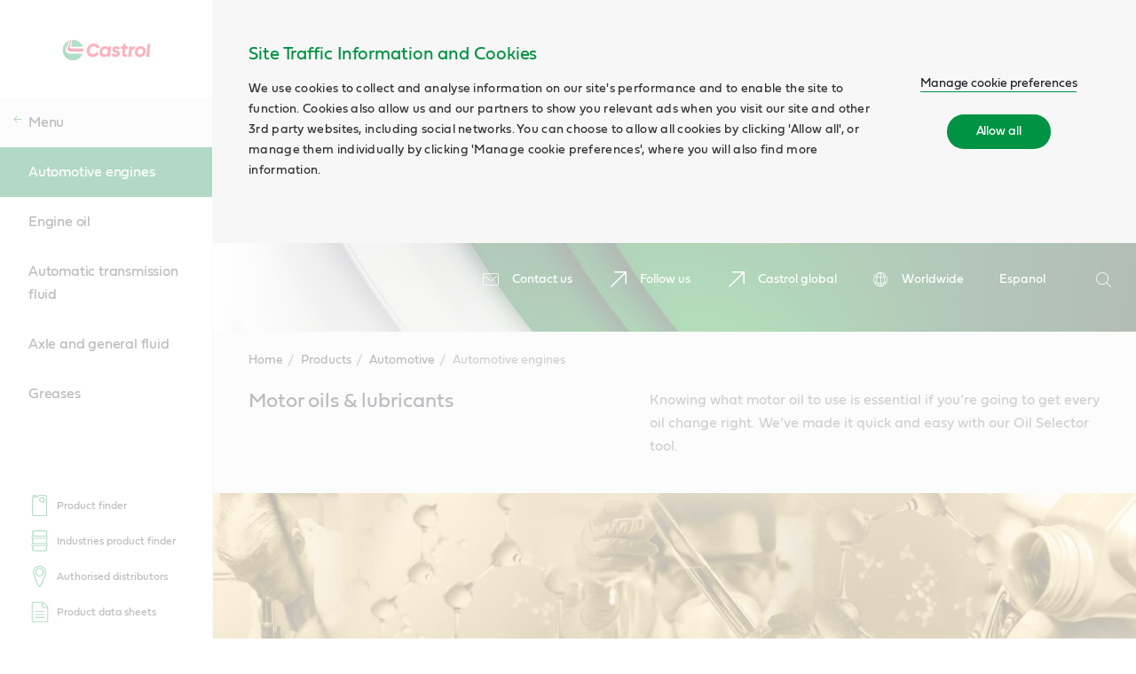

--- FILE ---
content_type: text/html; charset=UTF-8
request_url: https://www.castrol.com/en_cr/ccsa/home/products/automotive/automotive-engines.html
body_size: 14063
content:

    <!DOCTYPE HTML>
    <html lang="en-CR">

    <head>
        <script>
            window.dataLayer = window.dataLayer || [];
            function gtag() { dataLayer.push(arguments); }
            gtag('consent', 'default', {
                'ad_storage': 'denied',
                'ad_user_data': 'denied',
                'ad_personalization': 'denied',
                'analytics_storage': 'denied',
                'functionality_storage': 'denied'
            });
        </script>

        
        <script>(function (w, d, s, l, i) {
                w[l] = w[l] || []; w[l].push(
                    { 'gtm.start': new Date().getTime(), event: 'gtm.js' }
                ); var f = d.getElementsByTagName(s)[0],
                    j = d.createElement(s), dl = l != 'dataLayer' ? '&l=' + l : ''; j.async = true; j.src =
                        'https://analytics.castrol.com/gtm.js?id=' + i + dl; f.parentNode.insertBefore(j, f);
            })(window, document, 'script', 'dataLayer', 'GTM-NW3ZNVF');</script>
        

        
    <meta charset="utf-8"/>
    <meta http-equiv="X-UA-Compatible" content="IE=edge"/>
    <meta http-equiv="content-type" content="text/html; charset=UTF-8"/>
    
    <meta name="description" content="Knowing what motor oil to use is essential if you’re going to get every oil change right. We’ve made it quick and easy with our Oil Selector tool."/>
    <meta name="date_published" content="1738016150"/>
    <meta name="tags"/>
    
    

    
    
    

    
        <link rel="preload" href="/apps/settings/wcm/designs/refresh/castrol/assets/fonts/NRIcons.woff2" as="font" type="font/woff2" crossorigin/>
        <link rel="preload" href="/apps/settings/wcm/designs/refresh/castrol/assets/fonts/castrolsanswesteu-regular-webfont.woff" as="font" type="font/woff" crossorigin/>
        <link rel="preload" href="/apps/settings/wcm/designs/refresh/castrol/assets/fonts/castrol_sans_condensed_reg/CastrolSansCon-Regular-W1G-Regular.otf" as="font" type="font/otf" crossorigin/>
        <link rel="preload" href="/apps/settings/wcm/designs/refresh/castrol/assets/fonts/castrolsans-cyrillic-regular-webfont.woff" as="font" type="font/woff" crossorigin/>
        <link rel="preload" href="/apps/settings/wcm/designs/refresh/castrol/assets/fonts/Fieldwork-Geo-Regular.otf" as="font" type="font/otf" crossorigin/>
        <link rel="preload" href="/apps/settings/wcm/designs/refresh/castrol/assets/fonts/fieldwork-geo-regular-web.woff" as="font" type="font/woff" crossorigin/>
        <link rel="preload" href="/apps/settings/wcm/designs/refresh/castrol/assets.css" as="style"/>
    

    

    
    
<link rel="stylesheet" href="/apps/settings/wcm/designs/refresh/castrol/assets.css" type="text/css">



    <meta name="viewport" content="width=device-width, initial-scale=1.0"/>

    








    

    

    
    

        <link rel="icon" type="image/vnd.microsoft.icon" href="/apps/settings/wcm/designs/refresh/castrol/images/reignite/favicon.svg"/>
        <link rel="shortcut icon" type="image/vnd.microsoft.icon" href="/apps/settings/wcm/designs/refresh/castrol/images/reignite/favicon.svg"/>

        <link rel="apple-touch-icon" href="/apps/settings/wcm/designs/refresh/castrol/images/reignite/favicon.svg"/>
        <meta name="msapplication-TileColor" content="#ffffff"/>
        <meta name="theme-color" content="#ffffff"/>
        <meta name="msapplication-TileImage" content="/apps/settings/wcm/designs/refresh/castrol/images/reignite/favicon.svg"/>
    

    <link rel="canonical" href="https://www.castrol.com/en_cr/ccsa/home/products/automotive/automotive-engines.html"/>
    <title>Engine oils | Castrol Caribbean, Central &amp; South America (English)</title>

    <!-- Meta OG -->
    <meta property="og:title" content="Engine oils | Castrol Caribbean, Central &amp; South America (English)"/>
    <meta property="og:type" content="article"/>
    <meta property="og:description" content="Knowing what motor oil to use is essential if you’re going to get every oil change right. We’ve made it quick and easy with our Oil Selector tool."/>
    <meta property="og:site_name" content="Caribbean, Central &amp; South America (English)"/>
    <meta property="og:locale" content="en-CR"/>
    <meta property="og:url" content="https://www.castrol.com/en_cr/ccsa/home/products/automotive/automotive-engines.html"/>
    <meta property="og:image" content="https://www.castrol.com/content/dam/castrol/master-site/en/global-ia/home/images/products/castrol-oil-technology-history-header.jpg"/>
    <meta property="og:image:alt"/>

    <!-- Schema.org markup for Google+ -->
    <meta itemprop="name" content="Caribbean, Central &amp; South America (English)"/>
    <meta itemprop="description" content="Knowing what motor oil to use is essential if you’re going to get every oil change right. We’ve made it quick and easy with our Oil Selector tool."/>
    <meta itemprop="image" content="https://www.castrol.com/content/dam/castrol/master-site/en/global-ia/home/images/products/castrol-oil-technology-history-header.jpg"/>

    <!-- Twitter Card data -->
    <meta name="twitter:card" content="summary"/>
    <meta name="twitter:site" content="@Caribbean, Central &amp; South America (English)"/>
    <meta name="twitter:title" content="Engine oils | Castrol Caribbean, Central &amp; South America (English)"/>
    <meta name="twitter:description" content="Knowing what motor oil to use is essential if you’re going to get every oil change right. We’ve made it quick and easy with our Oil Selector tool."/>
    <meta name="twitter:creator" content=""/>
    <meta name="twitter:image" content="https://www.castrol.com/content/dam/castrol/master-site/en/global-ia/home/images/products/castrol-oil-technology-history-header.jpg"/>


    
        <style class="header-image">
            .nr-header-component.nr-component .nr-header {
                background-image: url("/content/dam/castrol/business-sites-new/en/global/corporate/images/cgi-header-image/castrol-pathway-banner.jpg");
                background-repeat: no-repeat;
                background-size: cover;
                position: relative;
            }

            .nr-header-component.nr-component .nr-header:not(.nr-header__home) {
                margin-bottom: unset;
                padding-bottom: 25px;
                box-sizing: content-box;
            }

            @media screen and (min-width: 1025px) {
                .nr-header-component.nr-component .nr-header:not(.nr-header__home){
                    padding-bottom: 42px;
                }
            }

            .nr-header::after {
                content: "";
                position: absolute;
                top: 0;
                width: 100%;
                height: 100%;
            }
        </style>
        
        
    



    <link rel="dns-prefetch" as="script" href="https://connect.facebook.net" crossorigin/>
    
    
        <link rel="dns-prefetch" href="https://analytics.castrol.com" crossorigin/>
    
    <link rel="dns-prefetch" href="https://www.google-analytics.com" crossorigin/>

    <script type="application/ld+json">
        {
          "@context": "http://schema.org",
          "@type": "Website",
          "id": "https://www.castrol.com#Website",
          "name": "Castrol Caribbean, Central & South America (English)",
          "url": "https:\/\/www.castrol.com\/en_cr\/ccsa\/home\/products\/automotive\/automotive\u002Dengines.html",
          "description": "Knowing what motor oil to use is essential if you’re going to get every oil change right. We’ve made it quick and easy with our Oil Selector tool.",
          "sameAs": [
            "https:\/\/www.facebook.com\/castrol",
            "https:\/\/twitter.com\/Castrol"
          ],
          "publisher": {
            "@type": "Organization",
            "id": "https:\/\/www.castrol.com\/en_cr\/ccsa\/home.html/#Organization",
            "name": "Castrol Caribbean, Central & South America (English)",
            "logo": {"@type": "ImageObject", "url": "https://www.castrol.com\/apps\/settings\/wcm\/designs\/refresh\/castrol\/images\/reignite\/logo.svg" }
            }
        }
    </script>
    


    </head>
    
    
    
    

    <body class=" nr-navigation--presence   nr-enable-global" data-captcha-msg='{
                    "authorError": "! WARNING ! Form requires reCAPTCHA component to function",
                    "userErrorTitle": "Form currently not available",
                    "userEnquiryText": "If your enquiry is urgent, please contact our support team.",
                    "userErrorDescription": "We’re sorry but this form is currently not working. "
                }'>
        
        <noscript>
            <iframe src="https://analytics.castrol.com/ns.html?id=GTM-NW3ZNVF" height="0" width="0" style="display:none;visibility:hidden"></iframe>
        </noscript>
        
        


    
    
    
        <div data-component-name="cookieNotification" data-component-container="true" class="nr-cookie-notification-component nr-component aem-GridColumn aem-GridColumn--default--12">
            
<div class="nr-cookie-notification" data-disable-wall="false">
    <div class="nr-cookie-notification__wrapper">
        
        <div class="nr-cookie-notification__content-wrapper">
            <div class="nr-cookie-notification__content">
                <div class="nr-cookie-notification__title">Site Traffic Information and Cookies</div>
                <p class="nr-cookie-notification__description">We use cookies to collect and analyse information on our site&#39;s performance and to enable the site to function. Cookies also allow us and our partners to show you relevant ads when you visit our site and other 3rd party websites, including social networks. You can choose to allow all cookies by clicking &#39;Allow all&#39;, or manage them individually by clicking &#39;Manage cookie preferences&#39;, where you will also find more information.</p>
            
            </div>
            
            
            <div class="nr-cookie-notification__cta">
                <a class="nr-cookie-notification__cta-link" href="/en_cr/ccsa/home/cookie-preferences.html">Manage cookie preferences</a>
                <button class="nr-cookie-notification__cta-button nr-cookie-accept nr-btn-primary">Allow all</button>
                </div>
            
        </div>
    </div>
    
</div>

        </div>
    

    
    <div data-component-name="notificationbanner" data-component-container="true" class="nr-notificationbanner-component nr-component aem-GridColumn aem-GridColumn--default--12">
        




    </div>

    
    
        <div data-component-name="header" data-component-container="true" class="nr-header-component nr-component aem-GridColumn aem-GridColumn--default--12">
            
    
     
     
     

    
        <header class="nr-header false">
            <div class="nr-header__inner-wrap nr-clearfix">
                    

                <div class="nr-header__container">

                    <ul class="nr-header__links">
                        <li class="nr-header__link-wrap">
                            <a href="/en_cr/ccsa/home/about-castrol/contact-us.html" class="nr-header__link">
                                
                                    <i class="nr-icon-envelope-2 nr-header__icon"></i>
                                
                                <span class="nr-header__link-text">Contact us</span>
                            </a>
                        </li>
                    
                        <li class="nr-header__link-wrap">
                            <a href="/en_cr/ccsa/home/follow-us.html" class="nr-header__link">
                                
                                    <i class="nr-icon-generic nr-header__icon"></i>
                                
                                <span class="nr-header__link-text">Follow us</span>
                            </a>
                        </li>
                    
                        <li class="nr-header__link-wrap">
                            <a href="https://www.castrol.com" rel="external" class="nr-header__link">
                                
                                    <i class="nr-icon-generic nr-header__icon"></i>
                                
                                <span class="nr-header__link-text">Castrol global</span>
                            </a>
                        </li>
                    </ul>

                    <ul class="nr-header__links nr-header__sitetunnel">
                        <li class="nr-header__link-wrap">
                            <a href="/en_cr/ccsa/home/worldwide.html" class="nr-header__link nr-header__sitetunnel-overlay-link">
                                
                                    <i class="nr-icon-global nr-header__icon"></i>
                                
                                <span class="nr-header__link-text">Worldwide</span>
                            </a>

                            
                                <div class="nr-header__sitetunnel-overlay-content"></div>
                            
                        </li>
                    </ul>
                    <ul class="nr-header__lang">
                            <li class="nr-header__lang-item">
                                <a href="/es_cr/ccsa/home.html" class="nr-header__lang-link">
                                    Espanol
                                </a>
                            </li>
                    </ul>
                    <form action="/en_cr/ccsa/home/search-results.html" method="GET" class="nr-header__search-outer-wrap" autocomplete="off">

                        <div class="nr-header__search">
                            <div class="nr-header__search-inner-wrap">
                                <div class="nr-header__search-icon-wrap">
                                    <button type="submit" class="nr-header__search-btn">
                                        <i class="nr-icon-search-2 nr-header__icon"></i>
                                        <span class="nr-visually-hidden">Search</span>
                                    </button>
                                </div>
                                <label for="q" class="nr-visually-hidden">Search</label>
                                <input placeholder="Search" id="q" name="q" class="nr-header__input" type="hidden" aria-hidden="true" disabled="disabled"/>

                                <a href="#" class="nr-header__icon-close-wrap" aria-label="close search" aria-hidden="true" disabled="disabled" tabindex="-1">
                                    <svg class="nr-header__icon-close" xmlns="http://www.w3.org/2000/svg" width="52" height="52" viewBox="0 0 52 52"><g fill="#FFF" fill-rule="evenodd"><path d="M3.373.544l48.083 48.083-2.83 2.83L.545 3.372z"/><path d="M1 49.083L49.083 1l2.83 2.828L3.828 51.912z"/></g></svg>
                                </a>
                            </div>
                        </div>
                        <div data-component-name="searchPopup" class="nr-component nr-search-popup" data-algolia-id="RF87OIMXXP" data-algolia-key="fd6233f7d76d49af576e856909221d49" data-algolia-results="castrol.com" data-algolia-suggestions="castrol_query_suggestions" aria-hidden="true">
                            <div class="nr-search-popup-recent" data-listbox-description="Recent Suggestions"></div>
                            <div class="nr-search-popup-results" data-listbox-description="Search Suggestions"></div>
                            <div class="nr-search-popup-suggestions" data-listbox-description="Search Result">
                                <div class="nr-search-popup-suggestions-title">Suggestions</div>
                                <div class="nr-search-popup-suggestions-links"></div>
                                <a href="#" class="nr-search-popup-suggestions-viewall">
                                    View all results
                                    <i class="nr-icon nr-icon-arrow"></i>
                                </a>
                            </div>

                        </div>
                    </form>
                </div>
            </div>
        </header>
    


        </div>
    

    
    <div data-component-name="skiptomain" class="nr-skip-to-main--component nr-component aem-GridColumn aem-GridColumn--default--12">
        


<a href="#MainContent" class="nr-skip-to-main cmp-form-button" data-analytics-id="skip-to-main" aria-label="Skip to main content">Skip to main content</a>

    </div>

    
        <div data-component-name="navigation" data-component-container="true" class="nr-navigation-component nr-component aem-GridColumn aem-GridColumn--default--12">
            
     
     
     
     
     
     
     

    

    
    
        <div class="nr-navigation__burger"></div>
        <div class="nr-navigation__overlay" data-overlay="true"></div>
        <aside class="nr-navigation ">
            
            <div class="nr-navigation__inner ">
                

                
                <section class="nr-navigation__header">
                    <a href="/en_cr/ccsa/home.html" class="nr-navigation__logo">
                        <img class="nr-navigation__logo-img" width="100%" height="100%" src="/apps/settings/wcm/designs/refresh/castrol/images/reignite/logo.svg" alt="Castrol Logo  "/>
                    </a>
                    
                    
                </section>
                
    

                <div class="nr-navigation__controller nr-navigation__controller--subpage">
                    <div class="nr-navigation__list-wrapper nr-navigation__list-wrapper--first nr-navigation__list-active">
                        <button aria-label="previous" class="nr-navigation__prev-btn nr-navigation__remove-animate nr-navigation__hide-btn"><i class="nr-icon-arrow"></i><span class="nr-visually-hidden">previous</span></button>
                        
                            <nav class="nr-navigation__container nr-navigation__container--sublevel" data-level="0" data-current-page-level="3" role="navigation">   
                                
                                    
                                        <div class="nr-navigation__item nr-navigation__list-title nr-navigation__list-title--back">
                                            <a class="nr-navigation__link nr-navigation__link--back" data-type="back" href="#">
                                                <i class="nr-icon nr-icon-arrow-title"></i>
                                                <span class="nr-navigation__link--back-desktop">Menu</span>
                                                <span class="nr-navigation__link--back-mobile">Back</span>
                                            </a>
                                        </div>
                                    

                                    <ul class="nr-navigation__list">
                                        
    <li class="nr-navigation__item">
        <a href="/en_cr/ccsa/home/products/automotive/automotive-engines.html" class="
                nr-navigation__link
                nr-navigation__link--active
                
            " data-type="link">
            Automotive engines
            
        </a>
    </li>

                                    
                                        
    <li class="nr-navigation__item">
        <a href="/en_cr/ccsa/home/products/automotive/automotive-engines/engine-oil.html" class="
                nr-navigation__link
                
                
            " data-type="link">
            Engine oil
            
        </a>
    </li>

                                    
                                        
    <li class="nr-navigation__item">
        <a href="/en_cr/ccsa/home/products/automotive/automotive-engines/automatic-transmission-fluids.html" class="
                nr-navigation__link
                
                
            " data-type="link">
            Automatic transmission fluid
            
        </a>
    </li>

                                    
                                        
    <li class="nr-navigation__item">
        <a href="/en_cr/ccsa/home/products/automotive/automotive-engines/axle-and-general-fluid.html" class="
                nr-navigation__link
                
                
            " data-type="link">
            Axle and general fluid
            
        </a>
    </li>

                                    
                                        
    <li class="nr-navigation__item">
        <a href="/en_cr/ccsa/home/products/automotive/automotive-engines/greases.html" class="
                nr-navigation__link
                
                
            " data-type="link">
            Greases
            
        </a>
    </li>

                                    </ul>
                            </nav>
                        
                        <nav class="nr-navigation__container nr-navigation__container--mainlevel" data-level="0" role="navigation" data-backtext="Back">
                            
                                <div class="nr-navigation__item nr-navigation__list-title">
                                    
                                        <a class="nr-navigation__link" href="/en_cr/ccsa/home.html" data-type="link">Home</a>
                                    
                                </div>
                            

                            <script type="text/javascript">
    var navDataArr = [
        
    {
        "path": "/en_cr/ccsa/home/products.html",
        "class": "nr-navigation__link  ",
        "type": "section",
        "title": "Products",
        "index": "0",
        "showIcon": true,
        "children": [
            {
                "level": "1",
                "path": "/en_cr/ccsa/home/products/our-brands.html",
                "class": "nr-navigation__link nr-navigation__link--section ",
                "dataType": "section",
                "title": "Our brands",
                "index": "0",
                "showIcon": true,
                "children": [
                    
                        
    {
        "path": "/en_cr/ccsa/home/products/our-brands/automotive.html",
        "class": "nr-navigation__link nr-navigation__link--section ",
        "title": "Automotive",
        "dataType": "section",
        "index": "0",
        "showIcon": true,
        "children": [
            
                
    {
        "path": "/en_cr/ccsa/home/products/our-brands/automotive/castrol-edge-oils.html",
        "class": "nr-navigation__link nr-navigation__link--section ",
        "title": "Castrol EDGE oils",
        "dataType": "section",
        "index": "0",
        "showIcon": true,
        "children": [
            
                
    {
        "path": "/en_cr/ccsa/home/products/our-brands/automotive/castrol-edge-oils/castrol-edge.html",
        "class": "nr-navigation__link ",
        "title": "Castrol EDGE",
        "dataType": "link",
        "index": "0",
        "showIcon": false
    },

            
                
    {
        "path": "/en_cr/ccsa/home/products/our-brands/automotive/castrol-edge-oils/castrol-edge-extended-performance.html",
        "class": "nr-navigation__link ",
        "title": "Castrol EDGE Extended Performance",
        "dataType": "link",
        "index": "1",
        "showIcon": false
    }

            
        ]
    },

            
                
    {
        "path": "/en_cr/ccsa/home/products/our-brands/automotive/castrol-gtx-oils.html",
        "class": "nr-navigation__link nr-navigation__link--section ",
        "title": "Castrol GTX oils",
        "dataType": "section",
        "index": "1",
        "showIcon": true,
        "children": [
            
                
    {
        "path": "/en_cr/ccsa/home/products/our-brands/automotive/castrol-gtx-oils/castrol-gtx.html",
        "class": "nr-navigation__link ",
        "title": "Castrol GTX",
        "dataType": "link",
        "index": "0",
        "showIcon": false
    },

            
                
    {
        "path": "/en_cr/ccsa/home/products/our-brands/automotive/castrol-gtx-oils/castrol-gtx-high-mileage.html",
        "class": "nr-navigation__link ",
        "title": "Castrol GTX High Mileage",
        "dataType": "link",
        "index": "1",
        "showIcon": false
    }

            
        ]
    },

            
                
    {
        "path": "/en_cr/ccsa/home/products/our-brands/automotive/castrol-magnatec-oils.html",
        "class": "nr-navigation__link nr-navigation__link--section ",
        "title": "Castrol MAGNATEC oils",
        "dataType": "section",
        "index": "2",
        "showIcon": true,
        "children": [
            
                
    {
        "path": "/en_cr/ccsa/home/products/our-brands/automotive/castrol-magnatec-oils/castrol-magnatec.html",
        "class": "nr-navigation__link ",
        "title": "Castrol MAGNATEC",
        "dataType": "link",
        "index": "0",
        "showIcon": false
    },

            
                
    {
        "path": "/en_cr/ccsa/home/products/our-brands/automotive/castrol-magnatec-oils/castrol-magnatec-dualock.html",
        "class": "nr-navigation__link ",
        "title": "Castrol MAGNATEC DUALOCK",
        "dataType": "link",
        "index": "1",
        "showIcon": false
    }

            
        ]
    }

            
        ]
    },

                    
                        
    {
        "path": "/en_cr/ccsa/home/products/our-brands/commercial.html",
        "class": "nr-navigation__link ",
        "title": "Commercial",
        "dataType": "link",
        "index": "1",
        "showIcon": false
    },

                    
                        
    {
        "path": "/en_cr/ccsa/home/products/our-brands/two-wheelers.html",
        "class": "nr-navigation__link nr-navigation__link--section ",
        "title": "Two wheelers",
        "dataType": "section",
        "index": "2",
        "showIcon": true,
        "children": [
            
                
    {
        "path": "/en_cr/ccsa/home/products/our-brands/two-wheelers/castrol-act-motorcycle.html",
        "class": "nr-navigation__link ",
        "title": "Castrol Act&gt;evo",
        "dataType": "link",
        "index": "0",
        "showIcon": false
    },

            
                
    {
        "path": "/en_cr/ccsa/home/products/our-brands/two-wheelers/castrol-actevo-essential.html",
        "class": "nr-navigation__link ",
        "title": "Castrol Act&gt;evo Essential",
        "dataType": "link",
        "index": "1",
        "showIcon": false
    },

            
                
    {
        "path": "/en_cr/ccsa/home/products/our-brands/two-wheelers/castrol-actevo-scooter.html",
        "class": "nr-navigation__link ",
        "title": "Castrol Act&gt;evo Scooter",
        "dataType": "link",
        "index": "2",
        "showIcon": false
    },

            
                
    {
        "path": "/en_cr/ccsa/home/products/our-brands/two-wheelers/castrol-actevo-stop-start.html",
        "class": "nr-navigation__link ",
        "title": "Castrol Act&gt;evo STOP-START",
        "dataType": "link",
        "index": "3",
        "showIcon": false
    },

            
                
    {
        "path": "/en_cr/ccsa/home/products/our-brands/two-wheelers/castrol-power1.html",
        "class": "nr-navigation__link ",
        "title": "Castrol POWER1",
        "dataType": "link",
        "index": "4",
        "showIcon": false
    },

            
                
    {
        "path": "/en_cr/ccsa/home/products/our-brands/two-wheelers/castrol-power1-v-twin.html",
        "class": "nr-navigation__link ",
        "title": "Castrol POWER1 V-Twin",
        "dataType": "link",
        "index": "5",
        "showIcon": false
    }

            
        ]
    },

                    
                        
    {
        "path": "/en_cr/ccsa/home/products/our-brands/industrial.html",
        "class": "nr-navigation__link nr-navigation__link--section ",
        "title": "Industrial",
        "dataType": "section",
        "index": "3",
        "showIcon": true,
        "children": [
            
                
    {
        "path": "/en_cr/ccsa/home/products/our-brands/industrial/castrol-alusol.html",
        "class": "nr-navigation__link ",
        "title": "Alusol",
        "dataType": "link",
        "index": "0",
        "showIcon": false
    },

            
                
    {
        "path": "/en_cr/ccsa/home/products/our-brands/industrial/castrol-alusol-xbb.html",
        "class": "nr-navigation__link ",
        "title": "Alusol XBB",
        "dataType": "link",
        "index": "1",
        "showIcon": false
    },

            
                
    {
        "path": "/en_cr/ccsa/home/products/our-brands/industrial/castrol-brayco.html",
        "class": "nr-navigation__link ",
        "title": "Brayco",
        "dataType": "link",
        "index": "2",
        "showIcon": false
    },

            
                
    {
        "path": "/en_cr/ccsa/home/products/our-brands/industrial/castrol-hysol.html",
        "class": "nr-navigation__link ",
        "title": "Hysol",
        "dataType": "link",
        "index": "3",
        "showIcon": false
    },

            
                
    {
        "path": "/en_cr/ccsa/home/products/our-brands/industrial/castrol-hysol-xbb.html",
        "class": "nr-navigation__link ",
        "title": "Hysol XBB",
        "dataType": "link",
        "index": "4",
        "showIcon": false
    },

            
                
    {
        "path": "/en_cr/ccsa/home/products/our-brands/industrial/castrol-molub-alloy.html",
        "class": "nr-navigation__link ",
        "title": "Molub-Alloy",
        "dataType": "link",
        "index": "5",
        "showIcon": false
    },

            
                
    {
        "path": "/en_cr/ccsa/home/products/our-brands/industrial/castrol-optigear.html",
        "class": "nr-navigation__link ",
        "title": "Optigear",
        "dataType": "link",
        "index": "6",
        "showIcon": false
    },

            
                
    {
        "path": "/en_cr/ccsa/home/products/our-brands/industrial/castrol-syntilo.html",
        "class": "nr-navigation__link ",
        "title": "Syntilo",
        "dataType": "link",
        "index": "7",
        "showIcon": false
    },

            
                
    {
        "path": "/en_cr/ccsa/home/products/our-brands/industrial/castrol-tribol.html",
        "class": "nr-navigation__link ",
        "title": "Tribol",
        "dataType": "link",
        "index": "8",
        "showIcon": false
    },

            
                
    {
        "path": "/en_cr/ccsa/home/products/our-brands/industrial/iloform-cfx.html",
        "class": "nr-navigation__link ",
        "title": "Iloform CFX",
        "dataType": "link",
        "index": "9",
        "showIcon": false
    },

            
                
    {
        "path": "/en_cr/ccsa/home/products/our-brands/industrial/techniclean-xbc.html",
        "class": "nr-navigation__link ",
        "title": "Techniclean XBC",
        "dataType": "link",
        "index": "10",
        "showIcon": false
    },

            
                
    {
        "path": "/en_cr/ccsa/home/products/our-brands/industrial/xbb-technology.html",
        "class": "nr-navigation__link ",
        "title": "XBB technology",
        "dataType": "link",
        "index": "11",
        "showIcon": false
    }

            
        ]
    },

                    
                        
    {
        "path": "/en_cr/ccsa/home/products/our-brands/energy.html",
        "class": "nr-navigation__link nr-navigation__link--section ",
        "title": "Energy",
        "dataType": "section",
        "index": "4",
        "showIcon": true,
        "children": [
            
                
    {
        "path": "/en_cr/ccsa/home/products/our-brands/energy/castrol-tribol-wind.html",
        "class": "nr-navigation__link ",
        "title": "Tribol Wind",
        "dataType": "link",
        "index": "0",
        "showIcon": false
    },

            
                
    {
        "path": "/en_cr/ccsa/home/products/our-brands/energy/castrol-optigear-wind.html",
        "class": "nr-navigation__link ",
        "title": "Optigear Wind",
        "dataType": "link",
        "index": "1",
        "showIcon": false
    }

            
        ]
    },

                    
                        
    {
        "path": "/en_cr/ccsa/home/products/our-brands/marine.html",
        "class": "nr-navigation__link ",
        "title": "Marine",
        "dataType": "link",
        "index": "5",
        "showIcon": false
    },

                    
                        
    {
        "path": "/en_cr/ccsa/home/products/our-brands/viscosity-grades.html",
        "class": "nr-navigation__link nr-navigation__link--section ",
        "title": "Viscosity grades",
        "dataType": "section",
        "index": "6",
        "showIcon": true,
        "children": [
            
                
    {
        "path": "/en_cr/ccsa/home/products/our-brands/viscosity-grades/0w-20.html",
        "class": "nr-navigation__link ",
        "title": "0W-20",
        "dataType": "link",
        "index": "0",
        "showIcon": false
    },

            
                
    {
        "path": "/en_cr/ccsa/home/products/our-brands/viscosity-grades/0w-30.html",
        "class": "nr-navigation__link ",
        "title": "0W-30",
        "dataType": "link",
        "index": "1",
        "showIcon": false
    },

            
                
    {
        "path": "/en_cr/ccsa/home/products/our-brands/viscosity-grades/5w-20.html",
        "class": "nr-navigation__link ",
        "title": "5W-20",
        "dataType": "link",
        "index": "2",
        "showIcon": false
    },

            
                
    {
        "path": "/en_cr/ccsa/home/products/our-brands/viscosity-grades/5w-30.html",
        "class": "nr-navigation__link ",
        "title": "5W-30",
        "dataType": "link",
        "index": "3",
        "showIcon": false
    },

            
                
    {
        "path": "/en_cr/ccsa/home/products/our-brands/viscosity-grades/5w-40.html",
        "class": "nr-navigation__link ",
        "title": "5W-40",
        "dataType": "link",
        "index": "4",
        "showIcon": false
    },

            
                
    {
        "path": "/en_cr/ccsa/home/products/our-brands/viscosity-grades/5w-50.html",
        "class": "nr-navigation__link ",
        "title": "5W-50",
        "dataType": "link",
        "index": "5",
        "showIcon": false
    },

            
                
    {
        "path": "/en_cr/ccsa/home/products/our-brands/viscosity-grades/10w-30.html",
        "class": "nr-navigation__link ",
        "title": "10W-30",
        "dataType": "link",
        "index": "6",
        "showIcon": false
    },

            
                
    {
        "path": "/en_cr/ccsa/home/products/our-brands/viscosity-grades/10w-40.html",
        "class": "nr-navigation__link ",
        "title": "10W-40",
        "dataType": "link",
        "index": "7",
        "showIcon": false
    },

            
                
    {
        "path": "/en_cr/ccsa/home/products/our-brands/viscosity-grades/10w-60.html",
        "class": "nr-navigation__link ",
        "title": "10W-60",
        "dataType": "link",
        "index": "8",
        "showIcon": false
    },

            
                
    {
        "path": "/en_cr/ccsa/home/products/our-brands/viscosity-grades/15w-40.html",
        "class": "nr-navigation__link ",
        "title": "15W-40",
        "dataType": "link",
        "index": "9",
        "showIcon": false
    },

            
                
    {
        "path": "/en_cr/ccsa/home/products/our-brands/viscosity-grades/20w-50.html",
        "class": "nr-navigation__link ",
        "title": "20W-50",
        "dataType": "link",
        "index": "10",
        "showIcon": false
    },

            
                
    {
        "path": "/en_cr/ccsa/home/products/our-brands/viscosity-grades/25w-60.html",
        "class": "nr-navigation__link ",
        "title": "25W-60",
        "dataType": "link",
        "index": "11",
        "showIcon": false
    },

            
                
    {
        "path": "/en_cr/ccsa/home/products/our-brands/viscosity-grades/sae-10w-40-commercial.html",
        "class": "nr-navigation__link ",
        "title": "SAE 10W-40 commercial",
        "dataType": "link",
        "index": "12",
        "showIcon": false
    },

            
                
    {
        "path": "/en_cr/ccsa/home/products/our-brands/viscosity-grades/monograde.html",
        "class": "nr-navigation__link ",
        "title": "Monograde",
        "dataType": "link",
        "index": "13",
        "showIcon": false
    }

            
        ]
    }

                    
                ]
            },{
                "level": "1",
                "path": "/en_cr/ccsa/home/products/automotive.html",
                "class": "nr-navigation__link nr-navigation__link--section ",
                "dataType": "section",
                "title": "Automotive",
                "index": "1",
                "showIcon": true,
                "children": [
                    
                        
    {
        "path": "/en_cr/ccsa/home/products/automotive/automotive-engines.html",
        "class": "nr-navigation__link nr-navigation__link--section nr-navigation__link--active",
        "title": "Automotive engines",
        "dataType": "section",
        "index": "0",
        "showIcon": true,
        "children": [
            
                
    {
        "path": "/en_cr/ccsa/home/products/automotive/automotive-engines/engine-oil.html",
        "class": "nr-navigation__link ",
        "title": "Engine oil",
        "dataType": "link",
        "index": "0",
        "showIcon": false
    },

            
                
    {
        "path": "/en_cr/ccsa/home/products/automotive/automotive-engines/automatic-transmission-fluids.html",
        "class": "nr-navigation__link ",
        "title": "Automatic transmission fluid",
        "dataType": "link",
        "index": "1",
        "showIcon": false
    },

            
                
    {
        "path": "/en_cr/ccsa/home/products/automotive/automotive-engines/axle-and-general-fluid.html",
        "class": "nr-navigation__link ",
        "title": "Axle and general fluid",
        "dataType": "link",
        "index": "2",
        "showIcon": false
    },

            
                
    {
        "path": "/en_cr/ccsa/home/products/automotive/automotive-engines/greases.html",
        "class": "nr-navigation__link ",
        "title": "Greases",
        "dataType": "link",
        "index": "3",
        "showIcon": false
    }

            
        ]
    },

                    
                        
    {
        "path": "/en_cr/ccsa/home/products/automotive/car-engine-oil-formulation.html",
        "class": "nr-navigation__link nr-navigation__link--section ",
        "title": "Car engine oil formulation",
        "dataType": "section",
        "index": "1",
        "showIcon": true,
        "children": [
            
                
    {
        "path": "/en_cr/ccsa/home/products/automotive/car-engine-oil-formulation/full-synthetic.html",
        "class": "nr-navigation__link ",
        "title": "Full synthetic",
        "dataType": "link",
        "index": "0",
        "showIcon": false
    },

            
                
    {
        "path": "/en_cr/ccsa/home/products/automotive/car-engine-oil-formulation/synthetic-blend.html",
        "class": "nr-navigation__link ",
        "title": "Synthetic blend",
        "dataType": "link",
        "index": "1",
        "showIcon": false
    },

            
                
    {
        "path": "/en_cr/ccsa/home/products/automotive/car-engine-oil-formulation/conventional-motor-oil.html",
        "class": "nr-navigation__link ",
        "title": "Conventional motor oil",
        "dataType": "link",
        "index": "2",
        "showIcon": false
    },

            
                
    {
        "path": "/en_cr/ccsa/home/products/automotive/car-engine-oil-formulation/monograde-oil.html",
        "class": "nr-navigation__link ",
        "title": "Monograde oil",
        "dataType": "link",
        "index": "3",
        "showIcon": false
    }

            
        ]
    }

                    
                ]
            },{
                "level": "1",
                "path": "/en_cr/ccsa/home/products/commercial-vehicle.html",
                "class": "nr-navigation__link nr-navigation__link--section ",
                "dataType": "section",
                "title": "Commercial vehicle",
                "index": "2",
                "showIcon": true,
                "children": [
                    
                        
    {
        "path": "/en_cr/ccsa/home/products/commercial-vehicle/on-road-transport.html",
        "class": "nr-navigation__link ",
        "title": "On road transport",
        "dataType": "link",
        "index": "0",
        "showIcon": false
    },

                    
                        
    {
        "path": "/en_cr/ccsa/home/products/commercial-vehicle/construction-and-landfill.html",
        "class": "nr-navigation__link ",
        "title": "Construction &amp; landfill",
        "dataType": "link",
        "index": "1",
        "showIcon": false
    },

                    
                        
    {
        "path": "/en_cr/ccsa/home/products/commercial-vehicle/mining-and-quarrying.html",
        "class": "nr-navigation__link ",
        "title": "Mining &amp; quarrying",
        "dataType": "link",
        "index": "2",
        "showIcon": false
    },

                    
                        
    {
        "path": "/en_cr/ccsa/home/products/commercial-vehicle/tractor-and-agriculture.html",
        "class": "nr-navigation__link ",
        "title": "Tractor &amp; agriculture",
        "dataType": "link",
        "index": "3",
        "showIcon": false
    },

                    
                        
    {
        "path": "/en_cr/ccsa/home/products/commercial-vehicle/commercial-product-type.html",
        "class": "nr-navigation__link ",
        "title": "Commercial product type",
        "dataType": "link",
        "index": "4",
        "showIcon": false
    }

                    
                ]
            },{
                "level": "1",
                "path": "/en_cr/ccsa/home/products/two-wheelers.html",
                "class": "nr-navigation__link nr-navigation__link--section ",
                "dataType": "section",
                "title": "Two wheelers",
                "index": "3",
                "showIcon": true,
                "children": [
                    
                        
    {
        "path": "/en_cr/ccsa/home/products/two-wheelers/motorcycles.html",
        "class": "nr-navigation__link nr-navigation__link--section ",
        "title": "Motorcycles",
        "dataType": "section",
        "index": "0",
        "showIcon": true,
        "children": [
            
                
    {
        "path": "/en_cr/ccsa/home/products/two-wheelers/motorcycles/2-cycle-engine-oils.html",
        "class": "nr-navigation__link ",
        "title": "2 cycle engine oils",
        "dataType": "link",
        "index": "0",
        "showIcon": false
    },

            
                
    {
        "path": "/en_cr/ccsa/home/products/two-wheelers/motorcycles/4-cycle-engine-oils.html",
        "class": "nr-navigation__link ",
        "title": "4 cycle engine oils",
        "dataType": "link",
        "index": "1",
        "showIcon": false
    },

            
                
    {
        "path": "/en_cr/ccsa/home/products/two-wheelers/motorcycles/motorcycle-gear-oils.html",
        "class": "nr-navigation__link ",
        "title": "Motorcycle gear oil",
        "dataType": "link",
        "index": "2",
        "showIcon": false
    },

            
                
    {
        "path": "/en_cr/ccsa/home/products/two-wheelers/motorcycles/motorcycle-brake-fluids.html",
        "class": "nr-navigation__link ",
        "title": "Motorcycle brake fluid",
        "dataType": "link",
        "index": "3",
        "showIcon": false
    },

            
                
    {
        "path": "/en_cr/ccsa/home/products/two-wheelers/motorcycles/racing-oil.html",
        "class": "nr-navigation__link ",
        "title": "Racing oil",
        "dataType": "link",
        "index": "4",
        "showIcon": false
    }

            
        ]
    },

                    
                        
    {
        "path": "/en_cr/ccsa/home/products/two-wheelers/motorcycle-oil-formulation.html",
        "class": "nr-navigation__link nr-navigation__link--section ",
        "title": "Motorcycle oil formulation",
        "dataType": "section",
        "index": "1",
        "showIcon": true,
        "children": [
            
                
    {
        "path": "/en_cr/ccsa/home/products/two-wheelers/motorcycle-oil-formulation/full-synthetic.html",
        "class": "nr-navigation__link ",
        "title": "Full synthetic",
        "dataType": "link",
        "index": "0",
        "showIcon": false
    },

            
                
    {
        "path": "/en_cr/ccsa/home/products/two-wheelers/motorcycle-oil-formulation/synthetic-blend.html",
        "class": "nr-navigation__link ",
        "title": "Synthetic blend",
        "dataType": "link",
        "index": "1",
        "showIcon": false
    },

            
                
    {
        "path": "/en_cr/ccsa/home/products/two-wheelers/motorcycle-oil-formulation/motorcycle-mineral-oils.html",
        "class": "nr-navigation__link ",
        "title": "Motorcycle mineral oils",
        "dataType": "link",
        "index": "2",
        "showIcon": false
    }

            
        ]
    }

                    
                ]
            },{
                "level": "1",
                "path": "/en_cr/ccsa/home/products/industrial.html",
                "class": "nr-navigation__link nr-navigation__link--section ",
                "dataType": "section",
                "title": "Industrial",
                "index": "4",
                "showIcon": true,
                "children": [
                    
                        
    {
        "path": "/en_cr/ccsa/home/products/industrial/metalworking.html",
        "class": "nr-navigation__link nr-navigation__link--section ",
        "title": "Metalworking fluids",
        "dataType": "section",
        "index": "0",
        "showIcon": true,
        "children": [
            
                
    {
        "path": "/en_cr/ccsa/home/products/industrial/metalworking/cleaners.html",
        "class": "nr-navigation__link ",
        "title": "Cleaners",
        "dataType": "link",
        "index": "0",
        "showIcon": false
    },

            
                
    {
        "path": "/en_cr/ccsa/home/products/industrial/metalworking/corrosion-preventives.html",
        "class": "nr-navigation__link ",
        "title": "Corrosion preventives",
        "dataType": "link",
        "index": "1",
        "showIcon": false
    },

            
                
    {
        "path": "/en_cr/ccsa/home/products/industrial/metalworking/forming-fluids.html",
        "class": "nr-navigation__link ",
        "title": "Forming fluids",
        "dataType": "link",
        "index": "2",
        "showIcon": false
    },

            
                
    {
        "path": "/en_cr/ccsa/home/products/industrial/metalworking/quenching-fluids.html",
        "class": "nr-navigation__link ",
        "title": "Quenching fluids",
        "dataType": "link",
        "index": "3",
        "showIcon": false
    },

            
                
    {
        "path": "/en_cr/ccsa/home/products/industrial/metalworking/neat-cutting-fluids.html",
        "class": "nr-navigation__link ",
        "title": "Neat cutting fluids",
        "dataType": "link",
        "index": "4",
        "showIcon": false
    },

            
                
    {
        "path": "/en_cr/ccsa/home/products/industrial/metalworking/soluble-cutting-fluids.html",
        "class": "nr-navigation__link ",
        "title": "Soluble cutting fluids",
        "dataType": "link",
        "index": "5",
        "showIcon": false
    },

            
                
    {
        "path": "/en_cr/ccsa/home/products/industrial/metalworking/synthetic-cutting-fluids.html",
        "class": "nr-navigation__link ",
        "title": "Synthetic cutting fluids",
        "dataType": "link",
        "index": "6",
        "showIcon": false
    }

            
        ]
    },

                    
                        
    {
        "path": "/en_cr/ccsa/home/products/industrial/lubricants.html",
        "class": "nr-navigation__link nr-navigation__link--section ",
        "title": "Industrial lubricants",
        "dataType": "section",
        "index": "1",
        "showIcon": true,
        "children": [
            
                
    {
        "path": "/en_cr/ccsa/home/products/industrial/lubricants/chain-oils.html",
        "class": "nr-navigation__link ",
        "title": "Chain oils",
        "dataType": "link",
        "index": "0",
        "showIcon": false
    },

            
                
    {
        "path": "/en_cr/ccsa/home/products/industrial/lubricants/compressor-oils.html",
        "class": "nr-navigation__link ",
        "title": "Compressor oils",
        "dataType": "link",
        "index": "1",
        "showIcon": false
    },

            
                
    {
        "path": "/en_cr/ccsa/home/products/industrial/lubricants/gear-oils.html",
        "class": "nr-navigation__link ",
        "title": "Gear oils",
        "dataType": "link",
        "index": "2",
        "showIcon": false
    },

            
                
    {
        "path": "/en_cr/ccsa/home/products/industrial/lubricants/greases.html",
        "class": "nr-navigation__link ",
        "title": "Greases",
        "dataType": "link",
        "index": "3",
        "showIcon": false
    },

            
                
    {
        "path": "/en_cr/ccsa/home/products/industrial/lubricants/hydraulic-fluids.html",
        "class": "nr-navigation__link ",
        "title": "Hydraulic fluids",
        "dataType": "link",
        "index": "4",
        "showIcon": false
    },

            
                
    {
        "path": "/en_cr/ccsa/home/products/industrial/lubricants/turbine-oils.html",
        "class": "nr-navigation__link ",
        "title": "Turbine oils",
        "dataType": "link",
        "index": "5",
        "showIcon": false
    }

            
        ]
    },

                    
                        
    {
        "path": "/en_cr/ccsa/home/products/industrial/contact-and-support.html",
        "class": "nr-navigation__link ",
        "title": "Contact and support",
        "dataType": "link",
        "index": "2",
        "showIcon": false
    }

                    
                ]
            },{
                "level": "1",
                "path": "/en_cr/ccsa/home/products/energy.html",
                "class": "nr-navigation__link nr-navigation__link--section ",
                "dataType": "section",
                "title": "Energy",
                "index": "5",
                "showIcon": true,
                "children": [
                    
                        
    {
        "path": "/en_cr/ccsa/home/products/energy/oil-and-gas.html",
        "class": "nr-navigation__link nr-navigation__link--section ",
        "title": "Oil and gas",
        "dataType": "section",
        "index": "0",
        "showIcon": true,
        "children": [
            
                
    {
        "path": "/en_cr/ccsa/home/products/energy/oil-and-gas/air-compressor.html",
        "class": "nr-navigation__link ",
        "title": "Air compressors",
        "dataType": "link",
        "index": "0",
        "showIcon": false
    },

            
                
    {
        "path": "/en_cr/ccsa/home/products/energy/oil-and-gas/gas-compressors.html",
        "class": "nr-navigation__link ",
        "title": "Gas compressors",
        "dataType": "link",
        "index": "1",
        "showIcon": false
    },

            
                
    {
        "path": "/en_cr/ccsa/home/products/energy/oil-and-gas/diesel-engines.html",
        "class": "nr-navigation__link ",
        "title": "Diesel engines",
        "dataType": "link",
        "index": "2",
        "showIcon": false
    },

            
                
    {
        "path": "/en_cr/ccsa/home/products/energy/oil-and-gas/gearboxes.html",
        "class": "nr-navigation__link ",
        "title": "Gearboxes",
        "dataType": "link",
        "index": "3",
        "showIcon": false
    },

            
                
    {
        "path": "/en_cr/ccsa/home/products/energy/oil-and-gas/grease-applications.html",
        "class": "nr-navigation__link ",
        "title": "Grease applications",
        "dataType": "link",
        "index": "4",
        "showIcon": false
    },

            
                
    {
        "path": "/en_cr/ccsa/home/products/energy/oil-and-gas/hydraulic-systems.html",
        "class": "nr-navigation__link ",
        "title": "Hydraulic systems",
        "dataType": "link",
        "index": "5",
        "showIcon": false
    },

            
                
    {
        "path": "/en_cr/ccsa/home/products/energy/oil-and-gas/propulsion.html",
        "class": "nr-navigation__link ",
        "title": "Propulsion",
        "dataType": "link",
        "index": "6",
        "showIcon": false
    },

            
                
    {
        "path": "/en_cr/ccsa/home/products/energy/oil-and-gas/refrigeration-compressors.html",
        "class": "nr-navigation__link ",
        "title": "Refrigeration compressors",
        "dataType": "link",
        "index": "7",
        "showIcon": false
    },

            
                
    {
        "path": "/en_cr/ccsa/home/products/energy/oil-and-gas/seal-oil-systems.html",
        "class": "nr-navigation__link ",
        "title": "Seal oil systems",
        "dataType": "link",
        "index": "8",
        "showIcon": false
    },

            
                
    {
        "path": "/en_cr/ccsa/home/products/energy/oil-and-gas/transformer-oils.html",
        "class": "nr-navigation__link ",
        "title": "Transformer oils",
        "dataType": "link",
        "index": "9",
        "showIcon": false
    },

            
                
    {
        "path": "/en_cr/ccsa/home/products/energy/oil-and-gas/transmission.html",
        "class": "nr-navigation__link ",
        "title": "Transmission",
        "dataType": "link",
        "index": "10",
        "showIcon": false
    },

            
                
    {
        "path": "/en_cr/ccsa/home/products/energy/oil-and-gas/turbines.html",
        "class": "nr-navigation__link ",
        "title": "Turbines",
        "dataType": "link",
        "index": "11",
        "showIcon": false
    },

            
                
    {
        "path": "/en_cr/ccsa/home/products/energy/oil-and-gas/workshop-and-maintenance.html",
        "class": "nr-navigation__link ",
        "title": "Workshop &amp; maintenance",
        "dataType": "link",
        "index": "12",
        "showIcon": false
    },

            
                
    {
        "path": "/en_cr/ccsa/home/products/energy/oil-and-gas/bio-range.html",
        "class": "nr-navigation__link ",
        "title": "Bio range",
        "dataType": "link",
        "index": "13",
        "showIcon": false
    },

            
                
    {
        "path": "/en_cr/ccsa/home/products/energy/oil-and-gas/packaging.html",
        "class": "nr-navigation__link ",
        "title": "Packaging",
        "dataType": "link",
        "index": "14",
        "showIcon": false
    },

            
                
    {
        "path": "/en_cr/ccsa/home/products/energy/oil-and-gas/delivery.html",
        "class": "nr-navigation__link ",
        "title": "Delivery",
        "dataType": "link",
        "index": "15",
        "showIcon": false
    }

            
        ]
    },

                    
                        
    {
        "path": "/en_cr/ccsa/home/products/energy/power-generation.html",
        "class": "nr-navigation__link nr-navigation__link--section ",
        "title": "Power generation",
        "dataType": "section",
        "index": "1",
        "showIcon": true,
        "children": [
            
                
    {
        "path": "/en_cr/ccsa/home/products/energy/power-generation/gear.html",
        "class": "nr-navigation__link ",
        "title": "Gear",
        "dataType": "link",
        "index": "0",
        "showIcon": false
    },

            
                
    {
        "path": "/en_cr/ccsa/home/products/energy/power-generation/hydraulic.html",
        "class": "nr-navigation__link ",
        "title": "Hydraulic",
        "dataType": "link",
        "index": "1",
        "showIcon": false
    },

            
                
    {
        "path": "/en_cr/ccsa/home/products/energy/power-generation/greases.html",
        "class": "nr-navigation__link ",
        "title": "Grease",
        "dataType": "link",
        "index": "2",
        "showIcon": false
    },

            
                
    {
        "path": "/en_cr/ccsa/home/products/energy/power-generation/corrosion-preventives.html",
        "class": "nr-navigation__link ",
        "title": "Corrosion preventives",
        "dataType": "link",
        "index": "3",
        "showIcon": false
    }

            
        ]
    },

                    
                        
    {
        "path": "/en_cr/ccsa/home/products/energy/wind.html",
        "class": "nr-navigation__link nr-navigation__link--section ",
        "title": "Wind",
        "dataType": "section",
        "index": "2",
        "showIcon": true,
        "children": [
            
                
    {
        "path": "/en_cr/ccsa/home/products/energy/wind/gear.html",
        "class": "nr-navigation__link ",
        "title": "Gear",
        "dataType": "link",
        "index": "0",
        "showIcon": false
    },

            
                
    {
        "path": "/en_cr/ccsa/home/products/energy/wind/hydraulic.html",
        "class": "nr-navigation__link ",
        "title": "Hydraulic",
        "dataType": "link",
        "index": "1",
        "showIcon": false
    },

            
                
    {
        "path": "/en_cr/ccsa/home/products/energy/wind/greases.html",
        "class": "nr-navigation__link ",
        "title": "Grease",
        "dataType": "link",
        "index": "2",
        "showIcon": false
    },

            
                
    {
        "path": "/en_cr/ccsa/home/products/energy/wind/corrosion-preventives.html",
        "class": "nr-navigation__link ",
        "title": "Corrosion preventives",
        "dataType": "link",
        "index": "3",
        "showIcon": false
    }

            
        ]
    }

                    
                ]
            },{
                "level": "1",
                "path": "/en_cr/ccsa/home/products/marine.html",
                "class": "nr-navigation__link nr-navigation__link--section ",
                "dataType": "section",
                "title": "Marine",
                "index": "6",
                "showIcon": true,
                "children": [
                    
                        
    {
        "path": "/en_cr/ccsa/home/products/marine/slow-speed-engines.html",
        "class": "nr-navigation__link ",
        "title": "Slow-speed engines",
        "dataType": "link",
        "index": "0",
        "showIcon": false
    },

                    
                        
    {
        "path": "/en_cr/ccsa/home/products/marine/medium-speed-engine.html",
        "class": "nr-navigation__link ",
        "title": "Medium speed engine",
        "dataType": "link",
        "index": "1",
        "showIcon": false
    },

                    
                        
    {
        "path": "/en_cr/ccsa/home/products/marine/high-speed-engine.html",
        "class": "nr-navigation__link ",
        "title": "High speed engine",
        "dataType": "link",
        "index": "2",
        "showIcon": false
    },

                    
                        
    {
        "path": "/en_cr/ccsa/home/products/marine/ancillaries.html",
        "class": "nr-navigation__link ",
        "title": "Ancillaries",
        "dataType": "link",
        "index": "3",
        "showIcon": false
    },

                    
                        
    {
        "path": "/en_cr/ccsa/home/products/marine/environmentally-acceptable-lubricants.html",
        "class": "nr-navigation__link nr-navigation__link--section ",
        "title": "Environmentally Acceptable Lubricants",
        "dataType": "section",
        "index": "4",
        "showIcon": true,
        "children": [
            
                
    {
        "path": "/en_cr/ccsa/home/products/marine/environmentally-acceptable-lubricants/castrol-biotac-mp2.html",
        "class": "nr-navigation__link ",
        "title": "Castrol BioTac MP2",
        "dataType": "link",
        "index": "0",
        "showIcon": false
    },

            
                
    {
        "path": "/en_cr/ccsa/home/products/marine/environmentally-acceptable-lubricants/castrol-biotac-og.html",
        "class": "nr-navigation__link ",
        "title": "Castrol BioTac OG",
        "dataType": "link",
        "index": "1",
        "showIcon": false
    },

            
                
    {
        "path": "/en_cr/ccsa/home/products/marine/environmentally-acceptable-lubricants/castrol-biostat.html",
        "class": "nr-navigation__link ",
        "title": "Castrol BioStat",
        "dataType": "link",
        "index": "2",
        "showIcon": false
    },

            
                
    {
        "path": "/en_cr/ccsa/home/products/marine/environmentally-acceptable-lubricants/castrol-biobar.html",
        "class": "nr-navigation__link ",
        "title": "Castrol BioBar",
        "dataType": "link",
        "index": "3",
        "showIcon": false
    }

            
        ]
    },

                    
                        
    {
        "path": "/en_cr/ccsa/home/products/marine/marine-contact-us.html",
        "class": "nr-navigation__link ",
        "title": "Marine contact us",
        "dataType": "link",
        "index": "5",
        "showIcon": false
    }

                    
                ]
            }
        ]
    },

    
        
    {
        "path": "/en_cr/ccsa/home/industries.html",
        "class": "nr-navigation__link  ",
        "type": "section",
        "title": "Industries",
        "index": "1",
        "showIcon": true,
        "children": [
            {
                "level": "1",
                "path": "/en_cr/ccsa/home/industries/aerospace.html",
                "class": "nr-navigation__link nr-navigation__link--section ",
                "dataType": "section",
                "title": "Aerospace",
                "index": "0",
                "showIcon": true,
                "children": [
                    
                        
    {
        "path": "/en_cr/ccsa/home/industries/aerospace/airframe.html",
        "class": "nr-navigation__link ",
        "title": "Airframe",
        "dataType": "link",
        "index": "0",
        "showIcon": false
    },

                    
                        
    {
        "path": "/en_cr/ccsa/home/industries/aerospace/assembly.html",
        "class": "nr-navigation__link ",
        "title": "Assembly",
        "dataType": "link",
        "index": "1",
        "showIcon": false
    },

                    
                        
    {
        "path": "/en_cr/ccsa/home/industries/aerospace/components.html",
        "class": "nr-navigation__link ",
        "title": "Components",
        "dataType": "link",
        "index": "2",
        "showIcon": false
    },

                    
                        
    {
        "path": "/en_cr/ccsa/home/industries/aerospace/engines.html",
        "class": "nr-navigation__link ",
        "title": "Engines",
        "dataType": "link",
        "index": "3",
        "showIcon": false
    },

                    
                        
    {
        "path": "/en_cr/ccsa/home/industries/aerospace/maintenance-and-first-fill.html",
        "class": "nr-navigation__link ",
        "title": "Maintenance and first fill",
        "dataType": "link",
        "index": "4",
        "showIcon": false
    },

                    
                        
    {
        "path": "/en_cr/ccsa/home/industries/aerospace/space.html",
        "class": "nr-navigation__link ",
        "title": "Space",
        "dataType": "link",
        "index": "5",
        "showIcon": false
    }

                    
                ]
            },{
                "level": "1",
                "path": "/en_cr/ccsa/home/industries/automotive-manufacture.html",
                "class": "nr-navigation__link nr-navigation__link--section ",
                "dataType": "section",
                "title": "Automotive manufacture",
                "index": "1",
                "showIcon": true,
                "children": [
                    
                        
    {
        "path": "/en_cr/ccsa/home/industries/automotive-manufacture/assembly-and-painting-workshop.html",
        "class": "nr-navigation__link ",
        "title": "Assembly and painting workshop",
        "dataType": "link",
        "index": "0",
        "showIcon": false
    },

                    
                        
    {
        "path": "/en_cr/ccsa/home/industries/automotive-manufacture/component-manufacturing-and-lubrication.html",
        "class": "nr-navigation__link nr-navigation__link--section ",
        "title": "Component manufacturing and lubrication",
        "dataType": "section",
        "index": "1",
        "showIcon": true,
        "children": [
            
                
    {
        "path": "/en_cr/ccsa/home/industries/automotive-manufacture/component-manufacturing-and-lubrication/component-manufacturing.html",
        "class": "nr-navigation__link ",
        "title": "Component manufacturing",
        "dataType": "link",
        "index": "0",
        "showIcon": false
    },

            
                
    {
        "path": "/en_cr/ccsa/home/industries/automotive-manufacture/component-manufacturing-and-lubrication/first-time-lubrication.html",
        "class": "nr-navigation__link ",
        "title": "First time lubrication",
        "dataType": "link",
        "index": "1",
        "showIcon": false
    }

            
        ]
    },

                    
                        
    {
        "path": "/en_cr/ccsa/home/industries/automotive-manufacture/engine-and-transmission.html",
        "class": "nr-navigation__link nr-navigation__link--section ",
        "title": "Engine and transmission",
        "dataType": "section",
        "index": "2",
        "showIcon": true,
        "children": [
            
                
    {
        "path": "/en_cr/ccsa/home/industries/automotive-manufacture/engine-and-transmission/engine.html",
        "class": "nr-navigation__link ",
        "title": "Engine",
        "dataType": "link",
        "index": "0",
        "showIcon": false
    },

            
                
    {
        "path": "/en_cr/ccsa/home/industries/automotive-manufacture/engine-and-transmission/transmissions.html",
        "class": "nr-navigation__link ",
        "title": "Transmissions",
        "dataType": "link",
        "index": "1",
        "showIcon": false
    }

            
        ]
    },

                    
                        
    {
        "path": "/en_cr/ccsa/home/industries/automotive-manufacture/press-and-body.html",
        "class": "nr-navigation__link ",
        "title": "Press and body",
        "dataType": "link",
        "index": "3",
        "showIcon": false
    }

                    
                ]
            },{
                "level": "1",
                "path": "/en_cr/ccsa/home/industries/machinery-manufacturing.html",
                "class": "nr-navigation__link nr-navigation__link--section ",
                "dataType": "section",
                "title": "Machinery manufacturing",
                "index": "2",
                "showIcon": true,
                "children": [
                    
                        
    {
        "path": "/en_cr/ccsa/home/industries/machinery-manufacturing/bearings.html",
        "class": "nr-navigation__link ",
        "title": "Bearings",
        "dataType": "link",
        "index": "0",
        "showIcon": false
    },

                    
                        
    {
        "path": "/en_cr/ccsa/home/industries/machinery-manufacturing/electrical-and-electronics.html",
        "class": "nr-navigation__link ",
        "title": "Electrical and electronics",
        "dataType": "link",
        "index": "1",
        "showIcon": false
    },

                    
                        
    {
        "path": "/en_cr/ccsa/home/industries/machinery-manufacturing/gears.html",
        "class": "nr-navigation__link ",
        "title": "Gears",
        "dataType": "link",
        "index": "2",
        "showIcon": false
    },

                    
                        
    {
        "path": "/en_cr/ccsa/home/industries/machinery-manufacturing/pumps-compressors-refrigeration-and-air-conditioning.html",
        "class": "nr-navigation__link ",
        "title": "Pumps, compressors, refrigeration and air conditioning",
        "dataType": "link",
        "index": "3",
        "showIcon": false
    }

                    
                ]
            },{
                "level": "1",
                "path": "/en_cr/ccsa/home/industries/marine-industries.html",
                "class": "nr-navigation__link nr-navigation__link--section ",
                "dataType": "section",
                "title": "Marine industries",
                "index": "3",
                "showIcon": true,
                "children": [
                    
                        
    {
        "path": "/en_cr/ccsa/home/industries/marine-industries/deep-sea.html",
        "class": "nr-navigation__link ",
        "title": "Deep sea",
        "dataType": "link",
        "index": "0",
        "showIcon": false
    },

                    
                        
    {
        "path": "/en_cr/ccsa/home/industries/marine-industries/dredgers.html",
        "class": "nr-navigation__link ",
        "title": "Dredgers",
        "dataType": "link",
        "index": "1",
        "showIcon": false
    },

                    
                        
    {
        "path": "/en_cr/ccsa/home/industries/marine-industries/ferries-and-cruise.html",
        "class": "nr-navigation__link ",
        "title": "Ferries and cruise",
        "dataType": "link",
        "index": "2",
        "showIcon": false
    },

                    
                        
    {
        "path": "/en_cr/ccsa/home/industries/marine-industries/port-services.html",
        "class": "nr-navigation__link ",
        "title": "Port services",
        "dataType": "link",
        "index": "3",
        "showIcon": false
    },

                    
                        
    {
        "path": "/en_cr/ccsa/home/industries/marine-industries/fishing.html",
        "class": "nr-navigation__link ",
        "title": "Fishing",
        "dataType": "link",
        "index": "4",
        "showIcon": false
    },

                    
                        
    {
        "path": "/en_cr/ccsa/home/industries/marine-industries/offshore.html",
        "class": "nr-navigation__link ",
        "title": "Offshore",
        "dataType": "link",
        "index": "5",
        "showIcon": false
    }

                    
                ]
            },{
                "level": "1",
                "path": "/en_cr/ccsa/home/industries/oil-and-gas.html",
                "class": "nr-navigation__link nr-navigation__link--section ",
                "dataType": "section",
                "title": "Oil and gas",
                "index": "4",
                "showIcon": true,
                "children": [
                    
                        
    {
        "path": "/en_cr/ccsa/home/industries/oil-and-gas/offshore-drilling.html",
        "class": "nr-navigation__link ",
        "title": "Offshore drilling",
        "dataType": "link",
        "index": "0",
        "showIcon": false
    },

                    
                        
    {
        "path": "/en_cr/ccsa/home/industries/oil-and-gas/onshore-drilling.html",
        "class": "nr-navigation__link ",
        "title": "Onshore drilling",
        "dataType": "link",
        "index": "1",
        "showIcon": false
    },

                    
                        
    {
        "path": "/en_cr/ccsa/home/industries/oil-and-gas/subsea-production.html",
        "class": "nr-navigation__link ",
        "title": "Subsea production",
        "dataType": "link",
        "index": "2",
        "showIcon": false
    },

                    
                        
    {
        "path": "/en_cr/ccsa/home/industries/oil-and-gas/surface-production.html",
        "class": "nr-navigation__link ",
        "title": "Surface production",
        "dataType": "link",
        "index": "3",
        "showIcon": false
    },

                    
                        
    {
        "path": "/en_cr/ccsa/home/industries/oil-and-gas/smartgains.html",
        "class": "nr-navigation__link ",
        "title": "SmartGains",
        "dataType": "link",
        "index": "4",
        "showIcon": false
    }

                    
                ]
            },{
                "level": "1",
                "path": "/en_cr/ccsa/home/industries/power-generation.html",
                "class": "nr-navigation__link nr-navigation__link--section ",
                "dataType": "section",
                "title": "Power generation",
                "index": "5",
                "showIcon": true,
                "children": [
                    
                        
    {
        "path": "/en_cr/ccsa/home/industries/power-generation/gas-engine.html",
        "class": "nr-navigation__link ",
        "title": "Gas engine",
        "dataType": "link",
        "index": "0",
        "showIcon": false
    },

                    
                        
    {
        "path": "/en_cr/ccsa/home/industries/power-generation/turbine.html",
        "class": "nr-navigation__link ",
        "title": "Turbine",
        "dataType": "link",
        "index": "1",
        "showIcon": false
    }

                    
                ]
            },{
                "level": "1",
                "path": "/en_cr/ccsa/home/industries/wind.html",
                "class": "nr-navigation__link nr-navigation__link--section ",
                "dataType": "section",
                "title": "Wind",
                "index": "6",
                "showIcon": true,
                "children": [
                    
                        
    {
        "path": "/en_cr/ccsa/home/industries/wind/wind-turbine.html",
        "class": "nr-navigation__link ",
        "title": "Wind turbine",
        "dataType": "link",
        "index": "0",
        "showIcon": false
    }

                    
                ]
            },{
                "level": "1",
                "path": "/en_cr/ccsa/home/industries/other-industries.html",
                "class": "nr-navigation__link nr-navigation__link--section ",
                "dataType": "section",
                "title": "Other industries",
                "index": "7",
                "showIcon": true,
                "children": [
                    
                        
    {
        "path": "/en_cr/ccsa/home/industries/other-industries/chemicals.html",
        "class": "nr-navigation__link ",
        "title": "Chemicals",
        "dataType": "link",
        "index": "0",
        "showIcon": false
    },

                    
                        
    {
        "path": "/en_cr/ccsa/home/industries/other-industries/food-and-beverage.html",
        "class": "nr-navigation__link ",
        "title": "Food and beverage",
        "dataType": "link",
        "index": "1",
        "showIcon": false
    },

                    
                        
    {
        "path": "/en_cr/ccsa/home/industries/other-industries/engineered-wood-press.html",
        "class": "nr-navigation__link ",
        "title": "Engineered wood press",
        "dataType": "link",
        "index": "2",
        "showIcon": false
    },

                    
                        
    {
        "path": "/en_cr/ccsa/home/industries/other-industries/pulp-and-paper.html",
        "class": "nr-navigation__link ",
        "title": "Pulp and paper",
        "dataType": "link",
        "index": "3",
        "showIcon": false
    },

                    
                        
    {
        "path": "/en_cr/ccsa/home/industries/other-industries/sugar.html",
        "class": "nr-navigation__link ",
        "title": "Sugar",
        "dataType": "link",
        "index": "4",
        "showIcon": false
    },

                    
                        
    {
        "path": "/en_cr/ccsa/home/industries/other-industries/mining.html",
        "class": "nr-navigation__link nr-navigation__link--section ",
        "title": "Mining",
        "dataType": "section",
        "index": "5",
        "showIcon": true,
        "children": [
            
                
    {
        "path": "/en_cr/ccsa/home/industries/other-industries/mining/open-cast-mining.html",
        "class": "nr-navigation__link ",
        "title": "Open cast mining",
        "dataType": "link",
        "index": "0",
        "showIcon": false
    },

            
                
    {
        "path": "/en_cr/ccsa/home/industries/other-industries/mining/processing.html",
        "class": "nr-navigation__link ",
        "title": "Processing",
        "dataType": "link",
        "index": "1",
        "showIcon": false
    }

            
        ]
    },

                    
                        
    {
        "path": "/en_cr/ccsa/home/industries/other-industries/metal-goods.html",
        "class": "nr-navigation__link ",
        "title": "Metal goods",
        "dataType": "link",
        "index": "6",
        "showIcon": false
    }

                    
                ]
            }
        ]
    },

    
        
    {
        "path": "/en_cr/ccsa/home/services.html",
        "class": "nr-navigation__link  ",
        "type": "section",
        "title": "Services",
        "index": "2",
        "showIcon": true,
        "children": [
            {
                "level": "1",
                "path": "/en_cr/ccsa/home/services/vehicle-maintenance.html",
                "class": "nr-navigation__link ",
                "dataType": "link",
                "title": "Vehicle maintenance",
                "index": "0",
                "showIcon": false
            },{
                "level": "1",
                "path": "/en_cr/ccsa/home/services/industrial.html",
                "class": "nr-navigation__link nr-navigation__link--section ",
                "dataType": "section",
                "title": "Industrial",
                "index": "1",
                "showIcon": true,
                "children": [
                    
                        
    {
        "path": "/en_cr/ccsa/home/services/industrial/chemical-management-services.html",
        "class": "nr-navigation__link ",
        "title": "Chemical Management Services (CMS)",
        "dataType": "link",
        "index": "0",
        "showIcon": false
    },

                    
                        
    {
        "path": "/en_cr/ccsa/home/services/industrial/labcheck.html",
        "class": "nr-navigation__link ",
        "title": "LabCheck",
        "dataType": "link",
        "index": "1",
        "showIcon": false
    },

                    
                        
    {
        "path": "/en_cr/ccsa/home/services/industrial/lubrication-scheduling.html",
        "class": "nr-navigation__link ",
        "title": "Lubrication scheduling",
        "dataType": "link",
        "index": "2",
        "showIcon": false
    },

                    
                        
    {
        "path": "/en_cr/ccsa/home/services/industrial/predict.html",
        "class": "nr-navigation__link ",
        "title": "Predict",
        "dataType": "link",
        "index": "3",
        "showIcon": false
    },

                    
                        
    {
        "path": "/en_cr/ccsa/home/services/industrial/simultaneous-engineering.html",
        "class": "nr-navigation__link ",
        "title": "Simultaneous Engineering",
        "dataType": "link",
        "index": "4",
        "showIcon": false
    },

                    
                        
    {
        "path": "/en_cr/ccsa/home/services/industrial/technical-services.html",
        "class": "nr-navigation__link ",
        "title": "Technical services",
        "dataType": "link",
        "index": "5",
        "showIcon": false
    },

                    
                        
    {
        "path": "/en_cr/ccsa/home/services/industrial/used-oil-analysis.html",
        "class": "nr-navigation__link ",
        "title": "Used Oil Analysis",
        "dataType": "link",
        "index": "6",
        "showIcon": false
    },

                    
                        
    {
        "path": "/en_cr/ccsa/home/services/industrial/virtual-engineer.html",
        "class": "nr-navigation__link ",
        "title": "Virtual Engineer",
        "dataType": "link",
        "index": "7",
        "showIcon": false
    },

                    
                        
    {
        "path": "/en_cr/ccsa/home/services/industrial/product-solutions.html",
        "class": "nr-navigation__link ",
        "title": "ProductSolutions",
        "dataType": "link",
        "index": "8",
        "showIcon": false
    }

                    
                ]
            },{
                "level": "1",
                "path": "/en_cr/ccsa/home/services/marine.html",
                "class": "nr-navigation__link nr-navigation__link--section ",
                "dataType": "section",
                "title": "Marine",
                "index": "2",
                "showIcon": true,
                "children": [
                    
                        
    {
        "path": "/en_cr/ccsa/home/services/marine/scheduling.html",
        "class": "nr-navigation__link ",
        "title": "Scheduling",
        "dataType": "link",
        "index": "0",
        "showIcon": false
    },

                    
                        
    {
        "path": "/en_cr/ccsa/home/services/marine/monitoring.html",
        "class": "nr-navigation__link ",
        "title": "Monitoring",
        "dataType": "link",
        "index": "1",
        "showIcon": false
    },

                    
                        
    {
        "path": "/en_cr/ccsa/home/services/marine/consultancy.html",
        "class": "nr-navigation__link ",
        "title": "Consultancy",
        "dataType": "link",
        "index": "2",
        "showIcon": false
    }

                    
                ]
            },{
                "level": "1",
                "path": "/en_cr/ccsa/home/services/oil-and-gas.html",
                "class": "nr-navigation__link ",
                "dataType": "link",
                "title": "Oil and gas",
                "index": "3",
                "showIcon": false
            },{
                "level": "1",
                "path": "/en_cr/ccsa/home/services/wind.html",
                "class": "nr-navigation__link nr-navigation__link--section ",
                "dataType": "section",
                "title": "Wind",
                "index": "4",
                "showIcon": true,
                "children": [
                    
                        
    {
        "path": "/en_cr/ccsa/home/services/wind/wind-energy-aftermarket.html",
        "class": "nr-navigation__link ",
        "title": "Wind Energy Aftermarket",
        "dataType": "link",
        "index": "0",
        "showIcon": false
    },

                    
                        
    {
        "path": "/en_cr/ccsa/home/services/wind/castrol-wind-academy.html",
        "class": "nr-navigation__link ",
        "title": "Castrol Wind Academy",
        "dataType": "link",
        "index": "1",
        "showIcon": false
    }

                    
                ]
            }
        ]
    },

    
        
    {
        "path": "/en_cr/ccsa/home/partner-with-us.html",
        "class": "nr-navigation__link  ",
        "type": "section",
        "title": "Partner with us",
        "index": "3",
        "showIcon": true,
        "children": [
            {
                "level": "1",
                "path": "/en_cr/ccsa/home/partner-with-us/castrol-branded-workshops.html",
                "class": "nr-navigation__link nr-navigation__link--section ",
                "dataType": "section",
                "title": "Castrol branded workshops",
                "index": "0",
                "showIcon": true,
                "children": [
                    
                        
    {
        "path": "/en_cr/ccsa/home/partner-with-us/castrol-branded-workshops/register-your-interest.html",
        "class": "nr-navigation__link ",
        "title": "Register your interest",
        "dataType": "link",
        "index": "0",
        "showIcon": false
    }

                    
                ]
            },{
                "level": "1",
                "path": "/en_cr/ccsa/home/partner-with-us/independent-workshops.html",
                "class": "nr-navigation__link nr-navigation__link--section ",
                "dataType": "section",
                "title": "Independent workshops",
                "index": "1",
                "showIcon": true,
                "children": [
                    
                        
    {
        "path": "/en_cr/ccsa/home/partner-with-us/independent-workshops/online-training.html",
        "class": "nr-navigation__link ",
        "title": "Online training",
        "dataType": "link",
        "index": "0",
        "showIcon": false
    },

                    
                        
    {
        "path": "/en_cr/ccsa/home/partner-with-us/independent-workshops/iws-technical-support.html",
        "class": "nr-navigation__link ",
        "title": "IWS technical support",
        "dataType": "link",
        "index": "1",
        "showIcon": false
    },

                    
                        
    {
        "path": "/en_cr/ccsa/home/partner-with-us/independent-workshops/register-your-interest.html",
        "class": "nr-navigation__link ",
        "title": "Register your interest",
        "dataType": "link",
        "index": "2",
        "showIcon": false
    }

                    
                ]
            },{
                "level": "1",
                "path": "/en_cr/ccsa/home/partner-with-us/castrol-oem-partnerships.html",
                "class": "nr-navigation__link nr-navigation__link--section ",
                "dataType": "section",
                "title": "Castrol OEM partnerships",
                "index": "2",
                "showIcon": true,
                "children": [
                    
                        
    {
        "path": "/en_cr/ccsa/home/partner-with-us/castrol-oem-partnerships/online-training.html",
        "class": "nr-navigation__link ",
        "title": "Online training",
        "dataType": "link",
        "index": "0",
        "showIcon": false
    },

                    
                        
    {
        "path": "/en_cr/ccsa/home/partner-with-us/castrol-oem-partnerships/register-your-interest.html",
        "class": "nr-navigation__link ",
        "title": "Register your interest",
        "dataType": "link",
        "index": "1",
        "showIcon": false
    }

                    
                ]
            }
        ]
    },

    
        
    {
        "path": "/en_cr/ccsa/home/learn.html",
        "class": "nr-navigation__link  ",
        "type": "link",
        "title": "Learn",
        "index": "4",
        "showIcon": false
    },

    
        
    {
        "path": "/en_cr/ccsa/home/about-castrol.html",
        "class": "nr-navigation__link  ",
        "type": "section",
        "title": "About Castrol",
        "index": "5",
        "showIcon": true,
        "children": [
            {
                "level": "1",
                "path": "/en_cr/ccsa/home/about-castrol/our-heritage.html",
                "class": "nr-navigation__link ",
                "dataType": "link",
                "title": "Our heritage",
                "index": "0",
                "showIcon": false
            },{
                "level": "1",
                "path": "/en_cr/ccsa/home/about-castrol/castrol-in-space.html",
                "class": "nr-navigation__link nr-navigation__link--section ",
                "dataType": "section",
                "title": "Castrol in space",
                "index": "1",
                "showIcon": true,
                "children": [
                    
                        
    {
        "path": "/en_cr/ccsa/home/about-castrol/castrol-in-space/space-collaborations.html",
        "class": "nr-navigation__link nr-navigation__link--section ",
        "title": "Collaborations",
        "dataType": "section",
        "index": "0",
        "showIcon": true,
        "children": [
            
                
    {
        "path": "/en_cr/ccsa/home/about-castrol/castrol-in-space/space-collaborations/castrol-on-mars.html",
        "class": "nr-navigation__link nr-navigation__link--section ",
        "title": "Castrol on Mars",
        "dataType": "section",
        "index": "0",
        "showIcon": true,
        "children": [
            
                
    {
        "path": "/en_cr/ccsa/home/about-castrol/castrol-in-space/space-collaborations/castrol-on-mars/castrol-on-mars-podcast-series.html",
        "class": "nr-navigation__link ",
        "title": "Castrol on Mars podcast series ",
        "dataType": "link",
        "index": "0",
        "showIcon": false
    }

            
        ]
    },

            
                
    {
        "path": "/en_cr/ccsa/home/about-castrol/castrol-in-space/space-collaborations/castrol-in-mission-control.html",
        "class": "nr-navigation__link ",
        "title": "Castrol in mission control",
        "dataType": "link",
        "index": "1",
        "showIcon": false
    }

            
        ]
    },

                    
                        
    {
        "path": "/en_cr/ccsa/home/about-castrol/castrol-in-space/space-grade-lubricants.html",
        "class": "nr-navigation__link ",
        "title": "Space-grade lubricants",
        "dataType": "link",
        "index": "1",
        "showIcon": false
    },

                    
                        
    {
        "path": "/en_cr/ccsa/home/about-castrol/castrol-in-space/castrol-on-earth.html",
        "class": "nr-navigation__link ",
        "title": "Castrol on Earth",
        "dataType": "link",
        "index": "2",
        "showIcon": false
    }

                    
                ]
            },{
                "level": "1",
                "path": "/en_cr/ccsa/home/about-castrol/corporate-partnerships.html",
                "class": "nr-navigation__link nr-navigation__link--section ",
                "dataType": "section",
                "title": "Corporate partnerships",
                "index": "2",
                "showIcon": true,
                "children": [
                    
                        
    {
        "path": "/en_cr/ccsa/home/about-castrol/corporate-partnerships/lcr-honda-castrol-motogp-team.html",
        "class": "nr-navigation__link ",
        "title": "LCR Honda Castrol MotoGP Team",
        "dataType": "link",
        "index": "0",
        "showIcon": false
    },

                    
                        
    {
        "path": "/en_cr/ccsa/home/about-castrol/corporate-partnerships/jaguar-tcs-racing-formula-e-team.html",
        "class": "nr-navigation__link ",
        "title": "Jaguar TCS Racing Formula E Team",
        "dataType": "link",
        "index": "1",
        "showIcon": false
    },

                    
                        
    {
        "path": "/en_cr/ccsa/home/about-castrol/corporate-partnerships/m-sport-ford-wrc-team.html",
        "class": "nr-navigation__link ",
        "title": "M-Sport Ford WRC Team",
        "dataType": "link",
        "index": "2",
        "showIcon": false
    },

                    
                        
    {
        "path": "/en_cr/ccsa/home/about-castrol/corporate-partnerships/aprilia-racing-motogp-team.html",
        "class": "nr-navigation__link ",
        "title": "Aprilia Racing MotoGP Team",
        "dataType": "link",
        "index": "3",
        "showIcon": false
    }

                    
                ]
            },{
                "level": "1",
                "path": "/en_cr/ccsa/home/about-castrol/health-safety-security-and-environmental-hsse-policy.html",
                "class": "nr-navigation__link nr-navigation__link--section ",
                "dataType": "section",
                "title": "HSSE policy",
                "index": "3",
                "showIcon": true,
                "children": [
                    
                        
    {
        "path": "/en_cr/ccsa/home/about-castrol/health-safety-security-and-environmental-hsse-policy/ospar.html",
        "class": "nr-navigation__link ",
        "title": "OSPAR",
        "dataType": "link",
        "index": "0",
        "showIcon": false
    },

                    
                        
    {
        "path": "/en_cr/ccsa/home/about-castrol/health-safety-security-and-environmental-hsse-policy/vessel-general-permit.html",
        "class": "nr-navigation__link ",
        "title": "Vessel General Permit",
        "dataType": "link",
        "index": "1",
        "showIcon": false
    },

                    
                        
    {
        "path": "/en_cr/ccsa/home/about-castrol/health-safety-security-and-environmental-hsse-policy/eca-legislation.html",
        "class": "nr-navigation__link ",
        "title": "ECA legislation",
        "dataType": "link",
        "index": "2",
        "showIcon": false
    },

                    
                        
    {
        "path": "/en_cr/ccsa/home/about-castrol/health-safety-security-and-environmental-hsse-policy/environmental-legislation-us-vessel-general-permit.html",
        "class": "nr-navigation__link ",
        "title": "Environmental legislation / US Vessel General Permit",
        "dataType": "link",
        "index": "3",
        "showIcon": false
    },

                    
                        
    {
        "path": "/en_cr/ccsa/home/about-castrol/health-safety-security-and-environmental-hsse-policy/product-stewardship.html",
        "class": "nr-navigation__link ",
        "title": "Product stewardship",
        "dataType": "link",
        "index": "4",
        "showIcon": false
    },

                    
                        
    {
        "path": "/en_cr/ccsa/home/about-castrol/health-safety-security-and-environmental-hsse-policy/reach.html",
        "class": "nr-navigation__link ",
        "title": "REACH",
        "dataType": "link",
        "index": "5",
        "showIcon": false
    },

                    
                        
    {
        "path": "/en_cr/ccsa/home/about-castrol/health-safety-security-and-environmental-hsse-policy/globally-harmonized-system.html",
        "class": "nr-navigation__link ",
        "title": "Globally Harmonized System",
        "dataType": "link",
        "index": "6",
        "showIcon": false
    }

                    
                ]
            },{
                "level": "1",
                "path": "/en_cr/ccsa/home/about-castrol/newsroom.html",
                "class": "nr-navigation__link ",
                "dataType": "link",
                "title": "Newsroom",
                "index": "4",
                "showIcon": false
            },{
                "level": "1",
                "path": "/en_cr/ccsa/home/about-castrol/careers.html",
                "class": "nr-navigation__link nr-navigation__link--section ",
                "dataType": "section",
                "title": "Careers",
                "index": "5",
                "showIcon": true,
                "children": [
                    
                        
    {
        "path": "/en_cr/ccsa/home/about-castrol/careers/graduate-programmes.html",
        "class": "nr-navigation__link ",
        "title": "Graduate programmes",
        "dataType": "link",
        "index": "0",
        "showIcon": false
    }

                    
                ]
            },{
                "level": "1",
                "path": "/en_cr/ccsa/home/about-castrol/distributors.html",
                "class": "nr-navigation__link ",
                "dataType": "link",
                "title": "Authorized Castrol Distributors",
                "index": "6",
                "showIcon": false
            },{
                "level": "1",
                "path": "/en_cr/ccsa/home/about-castrol/contact-us.html",
                "class": "nr-navigation__link ",
                "dataType": "link",
                "title": "Contact us",
                "index": "7",
                "showIcon": false
            }
        ]
    }

    ]
</script>

                            <ul class="nr-navigation__list">
                                
    <li class="nr-navigation__item">
        <a href="/en_cr/ccsa/home/products.html" class="
                nr-navigation__link
                
                
            " data-type="section" data-index="0">
            Products
            
                <i class="nr-icon nr-icon-arrow"></i>
            
        </a>
    </li>

                            
                                
    <li class="nr-navigation__item">
        <a href="/en_cr/ccsa/home/industries.html" class="
                nr-navigation__link
                
                
            " data-type="section" data-index="1">
            Industries
            
                <i class="nr-icon nr-icon-arrow"></i>
            
        </a>
    </li>

                            
                                
    <li class="nr-navigation__item">
        <a href="/en_cr/ccsa/home/services.html" class="
                nr-navigation__link
                
                
            " data-type="section" data-index="2">
            Services
            
                <i class="nr-icon nr-icon-arrow"></i>
            
        </a>
    </li>

                            
                                
    <li class="nr-navigation__item">
        <a href="/en_cr/ccsa/home/partner-with-us.html" class="
                nr-navigation__link
                
                
            " data-type="section" data-index="3">
            Partner with us
            
                <i class="nr-icon nr-icon-arrow"></i>
            
        </a>
    </li>

                            
                                
    <li class="nr-navigation__item">
        <a href="/en_cr/ccsa/home/learn.html" class="
                nr-navigation__link
                
                
            " data-type="link" data-index="4">
            Learn
            
        </a>
    </li>

                            
                                
    <li class="nr-navigation__item">
        <a href="/en_cr/ccsa/home/about-castrol.html" class="
                nr-navigation__link
                
                
            " data-type="section" data-index="5">
            About Castrol
            
                <i class="nr-icon nr-icon-arrow"></i>
            
        </a>
    </li>

                            </ul>

                            
                                <ul class="nr-navigation__borrowed-links">
                                    <li class="nr-navigation__borrowed-link">
                                        <a class="nr-navigation__link" data-type="link" href="/en_cr/ccsa/home/about-castrol/contact-us.html">
                                            
                                                <i class="nr-icon nr-icon-envelope-2 nr-navigation__link-icon"></i>
                                            
                                            <span>Contact us</span>
                                        </a>
                                    </li>
                                
                                    <li class="nr-navigation__borrowed-link">
                                        <a class="nr-navigation__link" data-type="link" href="/en_cr/ccsa/home/follow-us.html">
                                            
                                                <i class="nr-icon nr-icon-generic nr-navigation__link-icon"></i>
                                            
                                            <span>Follow us</span>
                                        </a>
                                    </li>
                                
                                    <li class="nr-navigation__borrowed-link">
                                        <a class="nr-navigation__link" data-type="link" href="https://www.castrol.com" rel="external">
                                            
                                                <i class="nr-icon nr-icon-generic nr-navigation__link-icon"></i>
                                            
                                            <span>Castrol global</span>
                                        </a>
                                    </li>
                                </ul>
                            
                            
                                <ul class="nr-navigation__borrowed-links">
                                    <li class="nr-navigation__borrowed-link">
                                        <a href="/en_cr/ccsa/home/worldwide.html" class="
                                            nr-navigation__link
                                            nr-navigation__sitetunnel-overlay-link">
                                            
                                                <i class="nr-icon nr-navigation__link-icon nr-icon-globe"></i>
                                            
                                            <span>Worldwide</span>
                                        </a>
                                        
                                            <div class="nr-navigation__sitetunnel-overlay-content"></div>
                                        
                                    </li>
                                </ul>
                            
                            
                                <ul class="nr-navigation__borrowed-links">
                                    <li class="nr-navigation__borrowed-link">
                                        <a href="/es_cr/ccsa/home.html" data-type="link" class="nr-navigation__link">
                                            Espanol
                                        </a>
                                    </li>
                                </ul>
                            
                        </nav>
                        <button aria-label="next" class="nr-navigation__next-btn nr-navigation__hide-btn"><i class="nr-icon-arrow"></i><span class="nr-visually-hidden">next</span></button>
                   </div>
                    <div class="nr-navigation__footer">
                        
                            <div class="nr-navigation__quick-links">
                                <ul class="nr-navigation__list nr-navigation__list--bottom">
                                    <li class="nr-navigation__list-item">
                                        <a href="/en_cr/ccsa/home/product-finder.html" rel="noopener" class="nr-navigation__quick-link" target="_blank">
                                            
                                               <img class="nr-navigation__icon" src="/content/dam/castrol/business-sites-new/en/global/corporate/images/icons/refreshed-icons/Icons-motor-oil-can-green.svg" alt="icon"/>
                                            
                                            <span class="nr-navigation__link-text">Product finder</span>
                                        </a>
                                    </li>
                                
                                    <li class="nr-navigation__list-item">
                                        <a href="https://thelubricantoracle.castrol.com/industrial/en-CR" rel="noopener" class="nr-navigation__quick-link" target="_blank">
                                            
                                               <img class="nr-navigation__icon" src="/content/dam/castrol/business-sites-new/en/global/corporate/images/icons/refreshed-icons/industrial-product-finder-green.svg" alt="icon"/>
                                            
                                            <span class="nr-navigation__link-text">Industries product finder</span>
                                        </a>
                                    </li>
                                
                                    <li class="nr-navigation__list-item">
                                        <a href="/en_cr/ccsa/home/about-castrol/distributors.html" class="nr-navigation__quick-link" target="_self">
                                            
                                               <img class="nr-navigation__icon" src="/content/dam/castrol/business-sites-new/en/global/corporate/images/icons/refreshed-icons/Icons-where-to-buy-green.svg" alt="icon"/>
                                            
                                            <span class="nr-navigation__link-text">Authorised distributors</span>
                                        </a>
                                    </li>
                                
                                    <li class="nr-navigation__list-item">
                                        <a href="https://msdspds.castrol.com/msdspds/msdspds.nsf/CastrolSearch?OpenForm&output=Full&&sitelang=EN&_ga=2.28806908.1944624939.1733124053-1746976016.1719434539" rel="noopener" class="nr-navigation__quick-link" target="_blank">
                                            
                                               <img class="nr-navigation__icon" src="/content/dam/castrol/business-sites-new/en/global/corporate/images/icons/refreshed-icons/Icons_data-sheet-green.svg" alt="icon"/>
                                            
                                            <span class="nr-navigation__link-text">Product data sheets</span>
                                        </a>
                                    </li>
                                </ul>
                            </div>
                        
                        
    

                    </div>
                </div>
            </div>
        </aside>
        <div class="nr-navigation__overlay-content" data-overlay="true">
            <button title="close overlay" class="nr-navigation__overlay-content-close">
                <i class="nr-icon nr-icon-close"></i>
                <span class="nr-visually-hidden">close overlay</span>
            </button>
            <div class="nr-navigation__overlay-content-search">
                <form action="/en_cr/ccsa/home/search-results.html" method="GET" class="nr-navigation__search-outer-wrap" data-show-burger-on-search>
                    <label for="nr-navigation-search" class="nr-navigation__search-label">Search</label>
                    <input id="nr-navigation-search" placeholder="Search" name="q" class="nr-navigation__input" type="text" aria-hidden="true" disabled="disabled"/>
                    <div class="nr-navigation__search">
                        <div class="nr-navigation__search-inner-wrap">
                            <div class="nr-navigation__search-icon-wrap">
                                <button type="submit" title="search" class="nr-navigation__search-btn">
                                    <i class="nr-icon-search"></i>
                                </button>
                            </div>
                            <div class="nr-navigation__icon-close-wrap" aria-hidden="true" disabled="disabled" tabindex="-1">
                                <i class="nr-navigation__icon-close nr-icon-close"></i>
                            </div>
                        </div>
                    </div>
                    <div data-component-name="searchPopup" class="nr-component nr-search-popup" data-algolia-id="RF87OIMXXP" data-algolia-key="fd6233f7d76d49af576e856909221d49" data-algolia-results="castrol.com" data-algolia-suggestions="castrol_query_suggestions" aria-hidden="true">
                        <div class="nr-search-popup-recent" data-listbox-description="Recent Suggestions"></div>
                        <div class="nr-search-popup-results" data-listbox-description="Search Suggestions"></div>
                        <div class="nr-search-popup-suggestions" data-listbox-description="Search Result">
                            <div class="nr-search-popup-suggestions-title">Suggestions</div>
                            <div class="nr-search-popup-suggestions-links"></div>
                            <a href="#" class="nr-search-popup-suggestions-viewall">
                                View all results
                                <i class="nr-icon nr-icon-arrow"></i>
                            </a>
                        </div>
                    </div>
                </form>
            </div>
        </div>
    








<!-- Main column template -->




        </div>
    

    
    
        <div data-component-name="breadcrumb" class="nr-breadcrumb-component nr-component aem-GridColumn aem-GridColumn--default--12">
            
    
    
    
    

    <div tabindex="0" role="navigation" lang="en-CR" aria-label="Breadcrumb">
        <ol class="nr-breadcrumb" typeof="BreadcrumbList" itemscope itemtype="http://schema.org/BreadcrumbList">
            <li class="nr-breadcrumb__item" property="itemListElement" typeof="ListItem" itemscope itemprop="itemListElement" itemtype="http://schema.org/ListItem">
                <a href="/en_cr/ccsa/home.html" property="item" typeof="WebPage" class="nr-breadcrumb__link" itemprop="item">
                    <span itemprop="name">Home </span>
                </a>
                <meta itemprop="position" content="1"/>
            </li>
            
        
            <li class="nr-breadcrumb__item" property="itemListElement" typeof="ListItem" itemscope itemprop="itemListElement" itemtype="http://schema.org/ListItem">
                <a href="/en_cr/ccsa/home/products.html" property="item" typeof="WebPage" class="nr-breadcrumb__link" itemprop="item">
                    <span itemprop="name">Products </span>
                </a>
                <meta itemprop="position" content="2"/>
            </li>
            
        
            <li class="nr-breadcrumb__item" property="itemListElement" typeof="ListItem" itemscope itemprop="itemListElement" itemtype="http://schema.org/ListItem">
                <a href="/en_cr/ccsa/home/products/automotive.html" property="item" typeof="WebPage" class="nr-breadcrumb__link" itemprop="item">
                    <span itemprop="name">Automotive </span>
                </a>
                <meta itemprop="position" content="3"/>
            </li>
            
        
            
            <li class="nr-breadcrumb__item nr-breadcrumb__item--inactive" property="itemListElement" typeof="ListItem" itemscope itemprop="itemListElement" itemtype="http://schema.org/ListItem">
                <span class="nr-breadcrumb__link nr-breadcrumb__link--inactive" itemprop="name">Automotive engines</span>
                <meta itemprop="position" content="4"/>
            </li>
        </ol>
    </div>



        </div>
    

    
    <button id="MainContent" class="nr-visually-hidden">Main Content</button>

    


<div class="aem-Grid aem-Grid--12 aem-Grid--default--12 ">
    
    <div data-component-name="pagetitle" class="nr-component nr-page-title aem-GridColumn aem-GridColumn--default--12">

    

    
        <div class="nr-row">
            <div class="nr-page-title__wrapper nr-page-title__columns">
                <div class="nr-page-title__wrap ">
                    <div class="nr-page-title__wrap-inner ">
                        <section class="nr-page-title__header">
                            <h1 class="nr-page-title__header--title">Motor oils &amp; lubricants</h1>
                            
                        </section>
                     
                        <section class="nr-page-title__content-side ">
                            <p class="nr-page-title__content--title">Knowing what motor oil to use is essential if you’re going to get every oil change right. We’ve made it quick and easy with our Oil Selector tool.</p>
                        </section>
                    </div>
                </div>
            </div>
        </div>
      
 
 </div>
<div data-component-name="adaptiveimage" class="nr-component nr-adaptive-image aem-GridColumn aem-GridColumn--default--12">
     

    

    <div class="nr-row">
        <div class="nr-adaptive-image__wrapper nr-lazy-size__wrapper
            
            
            false" data-is-fullscreen="false" data-is-description="false">
            
            <img class="nr-lazy-size nr-adaptive-image__img" data-fileref="/content/dam/castrol/master-site/en/global-ia/home/images/products/castrol-oil-technology-history-header.jpg" src="/content/dam/castrol/master-site/en/global-ia/home/images/products/castrol-oil-technology-history-header.jpg.img.50.medium.jpg" title="Motor engine oils"/>
            

        </div>

    </div>
 
</div>
<div data-component-name="layout" data-component-container="true" class="nr-layout-component nr-component aem-GridColumn aem-GridColumn--default--12">
    
    <div class="nr-layout aem-Grid aem-Grid--12 aem-Grid--default--12 ">
         
         <div class="nr-layout__wrapper
                     nr-layout__wrapper--stacked
                     nr-layout__wrapper--central
                     nr-layout__wrapper--top">
            
            <div data-component-name="RTE" data-component-container="true" class="nr-text-component nr-component aem-GridColumn aem-GridColumn--default--12" tabindex="0">

  <h2>Liquid engineering means getting every oil change right<br />
</h2>
<p>When it’s time for an oil change, knowing what motor oil to use is essential. The answer to that question gets more complex every day. The latest engines are getting smaller and more powerful all the time, and manufacturers are specifying complex full synthetic oils to cope with higher engine pressures and meet fuel efficiency targets.</p>
<p> </p>
<p>If you’re driving a muscle car or a European import, the manufacturer may well specify a full synthetic motor oil. Alternatively if you’re driving an older domestic vehicle, the manufacturer may recommend a conventional oil. However, even though that’s the most economical option, a full synthetic will almost certainly look after your engine better. Knowing what engine oil to use at every oil change is essential.</p>
<p> </p>
<p>Your owner’s manual will tell you which industry specification, type and grade of oil the manufacturer specifies, and we’ve also made it quick and easy to see all your options and make the right choice with our <a href="https://applications.castrol.com/oilselector/en_cc/c/search?_ga=2.254451400.1979160445.1566976573-40072313.1566976573" target="_blank">Oil Selector tool</a>. Try it now.</p>


</div>

            <div class="nr-layout__component new section aem-Grid-newComponent">

</div>
         </div>
    </div>

</div>
<div data-component-name="divider" data-component-container="true" class="nr-divider-component nr-component aem-GridColumn aem-GridColumn--default--12">

    <div class="nr-divider nr-divider--grey"></div>

</div>
<div data-component-name="RTE" data-component-container="true" class="nr-text-component nr-component aem-GridColumn aem-GridColumn--default--12" tabindex="0">

  <h2 style="margin-left: 40.0px;">What does viscosity mean?<br />
</h2>


</div>
<div data-component-name="layout" data-component-container="true" class="nr-layout-component nr-component aem-GridColumn aem-GridColumn--default--12">
    
    <div class="nr-layout aem-Grid aem-Grid--12 aem-Grid--default--12 ">
         
         <div class="nr-layout__wrapper
                     nr-layout__wrapper--sidebyside
                     nr-layout__wrapper--full
                     nr-layout__wrapper--top">
            
            <div data-component-name="RTE" data-component-container="true" class="nr-text-component nr-component aem-GridColumn aem-GridColumn--default--12" tabindex="0">

  <p>Viscosity is a measurement of the thickness and 'ease of flow' in any liquid. For example, water is a thin liquid that flows freely, so we say that it has a low viscosity. Honey, on the other hand, is relatively thick and flows more slowly. So we describe honey as having a high viscosity. It's also worth noting that honey flows more easily - and is therefore less viscous - when it is slightly warm. Motor oil behaves in pretty much the same way, which is why mechanics will usually run an engine for a minute or two before draining used motor oil away to replace it.<br />
</p>


</div>
<div data-component-name="video" class="nr-component nr-video aem-GridColumn aem-GridColumn--default--12">
    

    
        <div data-enable-V7="true" data-video-id="1_2pn0g42w" data-player-id="52526502" data-partner-id="895641" data-video-library="//cdnapisec.kaltura.com/p/895641/embedPlaykitJs/uiconf_id/52526502" class="nr-video__wrapper kaltura-v7">
            <div class="nr-video__spacer"></div>
            <div class="nr-video__content nr-lazy-size__wrapper">
                <img class="nr-lazy-size nr-video__thumbnail" data-fileref="//cfvod.kaltura.com/p/895641/sp/89564100/thumbnail/entry_id/1_2pn0g42w/quality/100/width/" src="//cfvod.kaltura.com/p/895641/sp/89564100/thumbnail/entry_id/1_2pn0g42w/quality/100/width/50" alt="What is viscosity?" title="What is viscosity?"/>
                
            </div>
            <button class="nr-video__play nr-video_playbtn" title="Play video" aria-label="Play video" tabindex="0">
                <svg xmlns="http://www.w3.org/2000/svg" width="40" height="40" viewBox="0 0 40 40"><g fill="none" fill-rule="evenodd" stroke="#fff"><circle cx="20" cy="20" r="19.5"/><path d="M17.41 14.44a.611.611 0 0 0-.91.533v10.055a.611.611 0 0 0 .91.533l8.967-5.028a.611.611 0 0 0 0-1.066L17.41 14.44z"/></g></svg>
            </button>

            <div class="nr-video__content--info">
                <p class="nr-video__title">What is viscosity?</p>
                
            </div>

            <div class="nr-video__video--wrapper">
                <div id="video-1_2pn0g42w-d6ef76b7-506d-4647-9199-7b642bfb4f81" class="nr-video__video">
                    <span itemprop="name" content=""></span>
                    <span itemprop="description" content=""></span>
                    <span itemprop="thumbnail" content="//cfvod.kaltura.com/p/895641/sp/89564100/thumbnail/entry_id/1_2pn0g42w"></span>
                </div>
            </div>
        </div>

    

 
</div>
<div data-component-name="linkcta" data-component-container="true" class="nr-linkcta-component nr-component aem-GridColumn aem-GridColumn--default--12">
    
     
     
    
  
    
  
        <!-- Single link -->
        
  
        <!-- Button -->
        
  
            <!-- Button -> Link -->
            
  
                <a href="/en_cr/ccsa/home/products/our-brands/viscosity-grades.html" class="nr-linkcta nr-linkcta__button
                           
                           ">
                    See all viscosities
                </a>
  
            
  
            <!-- Button -> Download -->
            
  
            <!-- Button -> Download Multi -->
            
        
  
        <!-- Group Of Links -->
        
    

</div>

            <div class="nr-layout__component new section aem-Grid-newComponent">

</div>
         </div>
    </div>

</div>
<div data-component-name="RTE" data-component-container="true" class="nr-text-component nr-component aem-GridColumn aem-GridColumn--default--12" tabindex="0">

  <h2 style="margin-left: 40.0px;">What type of motor oil to choose<br />
</h2>


</div>
<div data-component-name="layout" data-component-container="true" class="nr-layout-component nr-component aem-GridColumn aem-GridColumn--default--12">
    
    <div class="nr-layout aem-Grid aem-Grid--12 aem-Grid--default--12 ">
         
         <div class="nr-layout__wrapper
                     nr-layout__wrapper--sidebyside
                     nr-layout__wrapper--full
                     nr-layout__wrapper--top">
            
            <div data-component-name="video" class="nr-component nr-video aem-GridColumn aem-GridColumn--default--12">
    

    
        <div data-enable-V7="true" data-video-id="1_ltimkezp" data-player-id="52526502" data-partner-id="895641" data-video-library="//cdnapisec.kaltura.com/p/895641/embedPlaykitJs/uiconf_id/52526502" class="nr-video__wrapper kaltura-v7">
            <div class="nr-video__spacer"></div>
            <div class="nr-video__content nr-lazy-size__wrapper">
                <img class="nr-lazy-size nr-video__thumbnail" data-fileref="//cfvod.kaltura.com/p/895641/sp/89564100/thumbnail/entry_id/1_ltimkezp/quality/100/width/" src="//cfvod.kaltura.com/p/895641/sp/89564100/thumbnail/entry_id/1_ltimkezp/quality/100/width/50" alt="Oil types" title="Oil types"/>
                
            </div>
            <button class="nr-video__play nr-video_playbtn" title="Play video" aria-label="Play video" tabindex="0">
                <svg xmlns="http://www.w3.org/2000/svg" width="40" height="40" viewBox="0 0 40 40"><g fill="none" fill-rule="evenodd" stroke="#fff"><circle cx="20" cy="20" r="19.5"/><path d="M17.41 14.44a.611.611 0 0 0-.91.533v10.055a.611.611 0 0 0 .91.533l8.967-5.028a.611.611 0 0 0 0-1.066L17.41 14.44z"/></g></svg>
            </button>

            <div class="nr-video__content--info">
                <p class="nr-video__title">Oil types</p>
                
            </div>

            <div class="nr-video__video--wrapper">
                <div id="video-1_ltimkezp-af06b5ea-f7d1-4902-8144-d3cb96686a18" class="nr-video__video">
                    <span itemprop="name" content=""></span>
                    <span itemprop="description" content=""></span>
                    <span itemprop="thumbnail" content="//cfvod.kaltura.com/p/895641/sp/89564100/thumbnail/entry_id/1_ltimkezp"></span>
                </div>
            </div>
        </div>

    

 
</div>
<div data-component-name="RTE" data-component-container="true" class="nr-text-component nr-component aem-GridColumn aem-GridColumn--default--12" tabindex="0">

  There are so many motor oils out there, which one is right for your vehicle? Well, there are three basic types: mineral, part synthetic and full synthetic. Mineral oils are the least refined of the three, which means they cost less, but also provide less protection, performance and economy than the other options. Part synthetic motor oils are a blend of mineral oil and synthetic oil, to give added performance, but still at a lower cost than full synthetic motor oils. Full synthetics are the most expensive motor oils as they are highly refined, but offer the best protection and economy to absolutely every vehicle.<br />


</div>

            <div class="nr-layout__component new section aem-Grid-newComponent">

</div>
         </div>
    </div>

</div>
<div data-component-name="divider" data-component-container="true" class="nr-divider-component nr-component aem-GridColumn aem-GridColumn--default--12">

    <div class="nr-divider nr-divider--grey"></div>

</div>
<div data-component-name="RTE" data-component-container="true" class="nr-text-component nr-component aem-GridColumn aem-GridColumn--default--12" tabindex="0">

  <h2 style="margin-left: 40.0px;">Castrol brands<br />
</h2>


</div>
<div data-component-name="layout" data-component-container="true" class="nr-layout-component nr-component aem-GridColumn aem-GridColumn--default--12">
    
    <div class="nr-layout aem-Grid aem-Grid--12 aem-Grid--default--12 ">
         
         <div class="nr-layout__wrapper
                     nr-layout__wrapper--row3
                     nr-layout__wrapper--full
                     nr-layout__wrapper--top">
            
            <div data-component-name="cards" data-component-container="true" class="nr-cards-component nr-component aem-GridColumn aem-GridColumn--default--12">
    
    
    
        <a class="nr-cards   nr-cards__no-description" href="/en_cr/ccsa/home/products/our-brands/automotive/castrol-edge-oils.html" target="_self">
            <div class="nr-cards__overlay"></div>
            
            <div class="nr-cards__media nr-lazy-size__wrapper">
                <img class="nr-lazy-size nr-cards__media-img" data-fileref="/content/dam/castrol/master-site/en/global-ia/home/images/products/castrol-edge-logo.jpg" src="/content/dam/castrol/master-site/en/global-ia/home/images/products/castrol-edge-logo.jpg.img.50.medium.jpg" title="Castrol EDGE"/>
            </div>
            <div class="nr-cards__content">
                
                    <h3 class="nr-cards__head">
                        
                        
                            Castrol EDGE
                            <i class="nr-icon nr-cards__icon-arrow-title nr-icon-arrow-title"></i>
                        
                    </h3>
                
                <div class="nr-cards__description">
                    <p class="nr-cards__description-text"></p>
                    
                    
                </div>
            </div>
        </a>
    

</div>
<div data-component-name="cards" data-component-container="true" class="nr-cards-component nr-component aem-GridColumn aem-GridColumn--default--12">
    
    
    
        <a class="nr-cards   nr-cards__no-description" href="/en_cr/ccsa/home/products/our-brands/automotive/castrol-magnatec-oils.html" target="_self">
            <div class="nr-cards__overlay"></div>
            
            <div class="nr-cards__media nr-lazy-size__wrapper">
                <img class="nr-lazy-size nr-cards__media-img" data-fileref="/content/dam/castrol/master-site/en/global-ia/home/images/products/magnatec-logo-16-9.png" src="/content/dam/castrol/master-site/en/global-ia/home/images/products/magnatec-logo-16-9.png.img.50.medium.png" title="Castrol Magnatec"/>
            </div>
            <div class="nr-cards__content">
                
                    <h3 class="nr-cards__head">
                        
                        
                            Castrol® MAGNATEC®
                            <i class="nr-icon nr-cards__icon-arrow-title nr-icon-arrow-title"></i>
                        
                    </h3>
                
                <div class="nr-cards__description">
                    <p class="nr-cards__description-text"></p>
                    
                    
                </div>
            </div>
        </a>
    

</div>
<div data-component-name="cards" data-component-container="true" class="nr-cards-component nr-component aem-GridColumn aem-GridColumn--default--12">
    
    
    
        <a class="nr-cards   nr-cards__no-description" href="/en_cr/ccsa/home/products/our-brands/automotive/castrol-gtx-oils.html" target="_self">
            <div class="nr-cards__overlay"></div>
            
            <div class="nr-cards__media nr-lazy-size__wrapper">
                <img class="nr-lazy-size nr-cards__media-img" data-fileref="/content/dam/castrol/master-site/en/global-ia/home/images/products/castrol-gtx-logo.jpg" src="/content/dam/castrol/master-site/en/global-ia/home/images/products/castrol-gtx-logo.jpg.img.50.medium.jpg" title="CASTROL® GTX"/>
            </div>
            <div class="nr-cards__content">
                
                    <h3 class="nr-cards__head">
                        
                        
                            Castrol® GTX®
                            <i class="nr-icon nr-cards__icon-arrow-title nr-icon-arrow-title"></i>
                        
                    </h3>
                
                <div class="nr-cards__description">
                    <p class="nr-cards__description-text"></p>
                    
                    
                </div>
            </div>
        </a>
    

</div>

            <div class="nr-layout__component new section aem-Grid-newComponent">

</div>
         </div>
    </div>

</div>
<div data-component-name="divider" data-component-container="true" class="nr-divider-component nr-component aem-GridColumn aem-GridColumn--default--12">

    <div class="nr-divider nr-divider--grey"></div>

</div>
<div data-component-name="layout" data-component-container="true" class="nr-layout-component nr-component aem-GridColumn aem-GridColumn--default--12">
    
    <div class="nr-layout aem-Grid aem-Grid--12 aem-Grid--default--12 ">
         
         <div class="nr-layout__wrapper
                     nr-layout__wrapper--row4
                     nr-layout__wrapper--full
                     nr-layout__wrapper--top">
            
            <div data-component-name="RTE" data-component-container="true" class="nr-text-component nr-component aem-GridColumn aem-GridColumn--default--12" tabindex="0">

  <h2>Full synthetic motor oils<br />
</h2>


</div>
<div data-component-name="cards" data-component-container="true" class="nr-cards-component nr-component aem-GridColumn aem-GridColumn--default--12">
    
    
    
        <a class="nr-cards   " href="/en_cr/ccsa/home/products/our-brands/automotive/castrol-edge-oils/castrol-edge.html" target="_self">
            <div class="nr-cards__overlay"></div>
            
            <div class="nr-cards__media nr-lazy-size__wrapper">
                <img class="nr-lazy-size nr-cards__media-img" data-fileref="/content/dam/castrol/country-sites-new/en_cr/ccsa/home/images/products/castrol-edge-generic-1qt.png" src="/content/dam/castrol/country-sites-new/en_cr/ccsa/home/images/products/castrol-edge-generic-1qt.png.img.50.medium.png" title="Castrol EDGE"/>
            </div>
            <div class="nr-cards__content">
                
                    <h3 class="nr-cards__head">
                        
                        
                            Castrol EDGE
                            <i class="nr-icon nr-cards__icon-arrow-title nr-icon-arrow-title"></i>
                        
                    </h3>
                
                <div class="nr-cards__description">
                    <p class="nr-cards__description-text">Modern day engines are smaller but more powerful than ever, operating at more than twice the internal pressure of older engines. Castrol® EDGE® is our strongest motor oil, fully synthetic and liquid engineered with Fluid Titanium Technology to make it strong enough to handle the demands of today's engines at all times.</p>
                    
                    
                </div>
            </div>
        </a>
    

</div>
<div data-component-name="cards" data-component-container="true" class="nr-cards-component nr-component aem-GridColumn aem-GridColumn--default--12">
    
    
    
        <a class="nr-cards   " href="/en_cr/ccsa/home/products/our-brands/automotive/castrol-edge-oils/castrol-edge-extended-performance.html" target="_self">
            <div class="nr-cards__overlay"></div>
            
            <div class="nr-cards__media nr-lazy-size__wrapper">
                <img class="nr-lazy-size nr-cards__media-img" data-fileref="/content/dam/castrol/country-sites-new/en_cr/ccsa/home/images/products/castrol-edge-ext-perf-generic-1qt.png" src="/content/dam/castrol/country-sites-new/en_cr/ccsa/home/images/products/castrol-edge-ext-perf-generic-1qt.png.img.50.medium.png" title="Castrol EDGE Extended Performance"/>
            </div>
            <div class="nr-cards__content">
                
                    <h3 class="nr-cards__head">
                        
                        
                            Castrol EDGE Extended Performance
                            <i class="nr-icon nr-cards__icon-arrow-title nr-icon-arrow-title"></i>
                        
                    </h3>
                
                <div class="nr-cards__description">
                    <p class="nr-cards__description-text">Castrol EDGE Extended Performance with Fluid Titanium Technology provides unsurpassed protection for critical engine parts, ensuring optimal performance.</p>
                    
                    
                </div>
            </div>
        </a>
    

</div>

            <div class="nr-layout__component new section aem-Grid-newComponent">

</div>
         </div>
    </div>

</div>
<div data-component-name="layout" data-component-container="true" class="nr-layout-component nr-component aem-GridColumn aem-GridColumn--default--12">
    
    <div class="nr-layout aem-Grid aem-Grid--12 aem-Grid--default--12 ">
         
         <div class="nr-layout__wrapper
                     nr-layout__wrapper--row4
                     nr-layout__wrapper--full
                     nr-layout__wrapper--top">
            
            <div data-component-name="RTE" data-component-container="true" class="nr-text-component nr-component aem-GridColumn aem-GridColumn--default--12" tabindex="0">

  <h2>Synthetic blend oil<br />
</h2>


</div>
<div data-component-name="cards" data-component-container="true" class="nr-cards-component nr-component aem-GridColumn aem-GridColumn--default--12">
    
    
    
        <a class="nr-cards   " href="/en_cr/ccsa/home/products/our-brands/automotive/castrol-edge-oils.html" target="_self">
            <div class="nr-cards__overlay"></div>
            
            <div class="nr-cards__media nr-lazy-size__wrapper">
                <img class="nr-lazy-size nr-cards__media-img" data-fileref="/content/dam/castrol/country-sites-new/en_cr/ccsa/home/images/products/magnatec-generic-16-9.png" src="/content/dam/castrol/country-sites-new/en_cr/ccsa/home/images/products/magnatec-generic-16-9.png.img.50.medium.png" title="Castrol MAGNATEC"/>
            </div>
            <div class="nr-cards__content">
                
                    <h3 class="nr-cards__head">
                        
                        
                            Castrol MAGNATEC
                            <i class="nr-icon nr-cards__icon-arrow-title nr-icon-arrow-title"></i>
                        
                    </h3>
                
                <div class="nr-cards__description">
                    <p class="nr-cards__description-text">Up to 75% of engine wear takes place in the first 20 minutes after your engine starts. That's why Castrol Magnatec is liquid engineered with intelligent molecules that cling to engine components and form a protective layer from the moment you start the engine, to dramatically reduce engine wear.</p>
                    
                    
                </div>
            </div>
        </a>
    

</div>

            <div class="nr-layout__component new section aem-Grid-newComponent">

</div>
         </div>
    </div>

</div>
<div data-component-name="layout" data-component-container="true" class="nr-layout-component nr-component aem-GridColumn aem-GridColumn--default--12">
    
    <div class="nr-layout aem-Grid aem-Grid--12 aem-Grid--default--12 ">
         
         <div class="nr-layout__wrapper
                     nr-layout__wrapper--row4
                     nr-layout__wrapper--full
                     nr-layout__wrapper--top">
            
            <div data-component-name="RTE" data-component-container="true" class="nr-text-component nr-component aem-GridColumn aem-GridColumn--default--12" tabindex="0">

  <h2>Conventional motor oil<br />
</h2>


</div>
<div data-component-name="cards" data-component-container="true" class="nr-cards-component nr-component aem-GridColumn aem-GridColumn--default--12">
    
    
    
        <a class="nr-cards   " href="/en_cr/ccsa/home/products/our-brands/automotive/castrol-gtx-oils/castrol-gtx-high-mileage.html" target="_self">
            <div class="nr-cards__overlay"></div>
            
            <div class="nr-cards__media nr-lazy-size__wrapper">
                <img class="nr-lazy-size nr-cards__media-img" data-fileref="/content/dam/castrol/country-sites-new/en_cr/ccsa/home/images/products/castrol-gtx-high-mileage-small.jpg" src="/content/dam/castrol/country-sites-new/en_cr/ccsa/home/images/products/castrol-gtx-high-mileage-small.jpg.img.50.medium.jpg" title="Castrol GTX HIGH MILEAGE"/>
            </div>
            <div class="nr-cards__content">
                
                    <h3 class="nr-cards__head">
                        
                        
                            Castrol GTX High Mileage
                            <i class="nr-icon nr-cards__icon-arrow-title nr-icon-arrow-title"></i>
                        
                    </h3>
                
                <div class="nr-cards__description">
                    <p class="nr-cards__description-text">Castrol® GTX® High Mileage Motor Oil has been liquid engineered specifically for vehicles with more than 75,000 miles on the odometer. Not only does it protect against sludge, wear and burn-off, it features Phosphorous Replacement Technology to help protect your car's emission system from catalytic converter failure.</p>
                    
                    
                </div>
            </div>
        </a>
    

</div>
<div data-component-name="cards" data-component-container="true" class="nr-cards-component nr-component aem-GridColumn aem-GridColumn--default--12">
    
    
    
        <a class="nr-cards   " href="/en_cr/ccsa/home/products/our-brands/automotive/castrol-gtx-oils/castrol-gtx.html" target="_self">
            <div class="nr-cards__overlay"></div>
            
            <div class="nr-cards__media nr-lazy-size__wrapper">
                <img class="nr-lazy-size nr-cards__media-img" data-fileref="/content/dam/castrol/country-sites-new/en_cr/ccsa/home/images/products/gtx-1qt-generic-16-9.jpg" src="/content/dam/castrol/country-sites-new/en_cr/ccsa/home/images/products/gtx-1qt-generic-16-9.jpg.img.50.medium.jpg" title="Castrol GTX"/>
            </div>
            <div class="nr-cards__content">
                
                    <h3 class="nr-cards__head">
                        
                        
                            Castrol GTX
                            <i class="nr-icon nr-cards__icon-arrow-title nr-icon-arrow-title"></i>
                        
                    </h3>
                
                <div class="nr-cards__description">
                    <p class="nr-cards__description-text">Sludge can form in engine oilways, blocking them up to reduce power and engine life. Castrol® GTX® is a premium conventional motor oil that has been helping to extend engine life since 1968. It does so thanks to a double-action formula that cleans away old sludge and prevents new sludge from forming.</p>
                    
                    
                </div>
            </div>
        </a>
    

</div>
<div data-component-name="layout" data-component-container="true" class="nr-layout-component nr-component aem-GridColumn aem-GridColumn--default--12">
    
    <div class="nr-layout aem-Grid aem-Grid--12 aem-Grid--default--12 ">
         
         <div class="nr-layout__wrapper
                     nr-layout__wrapper--stacked
                     nr-layout__wrapper--full
                     nr-layout__wrapper--top">
            
            
            <div class="nr-layout__component new section aem-Grid-newComponent">

</div>
         </div>
    </div>

</div>
<div data-component-name="layout" data-component-container="true" class="nr-layout-component nr-component aem-GridColumn aem-GridColumn--default--12">
    
    <div class="nr-layout aem-Grid aem-Grid--12 aem-Grid--default--12 ">
         
         <div class="nr-layout__wrapper
                     nr-layout__wrapper--stacked
                     nr-layout__wrapper--full
                     nr-layout__wrapper--top">
            
            
            <div class="nr-layout__component new section aem-Grid-newComponent">

</div>
         </div>
    </div>

</div>

            <div class="nr-layout__component new section aem-Grid-newComponent">

</div>
         </div>
    </div>

</div>

    
</div>


    
    <div class="nr-dm-enabled" data-dmexpirytime="2">
         
         
         
         
         
         
         
         
         
         
         
         
         
        <div class="nr-dm-i18nkeys" data-mydownloads="dm-mydownloads" data-clearall="dm-clearall" data-filestext="dm-filestext" data-downloadzip="dm-downloadzip" data-emptyviewbefore="dm-emptyview-before" data-emptyviewafter="dm-emptyview-after" data-loadertext="Compressing files" data-removeitem="Remove item" data-tooltiptext="dm-tooltip-text-a11y" data-zipfoldername="My downloads" data-errormsg="The following file(s) could not be downloaded at this time." data-errordownloaditem="Download item(s)" data-errorfilename="Original file(s) name"></div>
    </div>

    
    
        <div data-component-name="footer" data-component-container="true" class="nv-footer-component nv-component aem-GridColumn aem-GridColumn--default--12">
            
    
    
        <footer class="nr-footer nr-row disclaimer-is-hidden" role="contentinfo">
            <div class="nr-footer__wrapper">
                <div class="nr-footer__content">
                    <div class="nr-row">
                        <aside class="nr-footer__aside nr-col-extra-large-9 nr-col-large-8 nr-col-medium-15 nr-col-small-8 nr-col-extra-small-16">
                            <p class="nr-footer__inscription">Castrol Limited</p>
                            <p class="nr-footer__rights">Copyright © 1999-2026</p>
                        </aside>
                        <ul class="nr-footer__nav nr-clearfix nr-col-large-24 nr-col-extra-large-23 nr-col-medium-17 nr-col-small-8 nr-col-extra-small-16 nr-row">
                            <li class="nr-col-large-10 nr-col-medium-14 nr-col-small-7 nr-col-extra-small-16">
                                <a class="nr-footer__nav-item nr-footer__links" href="https://msdspds.castrol.com/msdspds/msdspds.nsf/CastrolSearch?OpenForm&output=Full&_ga=2.119381897.1810153507.1671722867-508660708.1666259471&&sitelang=EN" target="_blank" rel="noopener" data-window>
                                    MSDS/PDS
                                </a>
                            </li>
                        
                            <li class="nr-col-large-10 nr-col-medium-14 nr-col-small-7 nr-col-extra-small-16">
                                <a class="nr-footer__nav-item nr-footer__links" href="/en_cr/ccsa/home/cookie-preferences.html" target="_self">
                                    Cookie preferences
                                </a>
                            </li>
                        
                            <li class="nr-col-large-10 nr-col-medium-14 nr-col-small-7 nr-col-extra-small-16">
                                <a class="nr-footer__nav-item nr-footer__links" href="/en_cr/ccsa/home/legal-notice.html" target="_self">
                                    Legal notice
                                </a>
                            </li>
                        
                            <li class="nr-col-large-10 nr-col-medium-14 nr-col-small-7 nr-col-extra-small-16">
                                <a class="nr-footer__nav-item nr-footer__links" href="/en_cr/ccsa/home/privacy-statement.html" target="_self">
                                    Privacy statement
                                </a>
                            </li>
                        
                            <li class="nr-col-large-10 nr-col-medium-14 nr-col-small-7 nr-col-extra-small-16">
                                <a class="nr-footer__nav-item nr-footer__links" href="/en_cr/ccsa/home/sitemap.html" target="_self">
                                    Sitemap
                                </a>
                            </li>
                        
                            <li class="nr-col-large-10 nr-col-medium-14 nr-col-small-7 nr-col-extra-small-16">
                                <a class="nr-footer__nav-item nr-footer__links" href="/en_cr/ccsa/home/about-castrol/health-safety-security-and-environmental-hsse-policy.html" target="_self">
                                    HSSE policy
                                </a>
                            </li>
                        
                            <li class="nr-col-large-10 nr-col-medium-14 nr-col-small-7 nr-col-extra-small-16">
                                <a class="nr-footer__nav-item nr-footer__links" href="https://www.bp.com" target="_blank" rel="noopener" data-window>
                                    bp global
                                </a>
                            </li>
                        </ul>
                        <p class="nr-footer__social-title"></p>
                        
                        <div class="nr-footer__disclaimer">
                            
                            
                        </div>
                    </div>
                </div>
            </div>
        </footer>
    


        </div>
    

    
    








    <script type="text/javascript">
        var brandName = "castrol";
    </script>

    
    
<script src="/apps/settings/wcm/designs/refresh/castrol/assets.js" async></script>



    
    
<script src="/etc.clientlibs/clientlibs/granite/jquery/granite/csrf.js"></script>





    </body>

    </html>


--- FILE ---
content_type: image/svg+xml
request_url: https://www.castrol.com/apps/settings/wcm/designs/refresh/castrol/images/reignite/logo.svg
body_size: 1086
content:
<svg xmlns="http://www.w3.org/2000/svg" width="158" height="40" viewBox="0 0 456 110"><defs><clipPath id="a"><path d="M0 0h456v110H0z"/></clipPath></defs><g clip-path="url(#a)"><path d="M50.063 47.38h57.946a52.54 52.54 0 0 0-2.461-9.98H52.18c-4.241 0-5.937-1.592-5.3-5.202L52.583 2.13a54.674 54.674 0 0 0-4.355.428l-8.453 32.184c-2.334 9.022.638 12.631 10.282 12.631z" fill="#FFF"/><path d="M46.88 63.098c-15.581 0-22.572-8.6-17.807-22.191l13.09-37.132a52.672 52.672 0 0 0-4.734 1.483L21.01 42.92c-7.735 17.84 2.017 30.151 24.59 30.151h59.823a53.002 53.002 0 0 0 2.527-9.98H46.868z" fill="#FFF"/><path d="M52.18 37.4h53.368C98.28 16.8 78.675 2.04 55.628 2.04c-1.023 0-2.034.03-3.038.09l-5.704 30.068c-.637 3.61 1.059 5.201 5.3 5.201z" fill="#009343"/><path d="M21.023 42.925l16.418-37.66c-20.1 7.358-34.207 26.493-34.73 48.4-.277 60.395 81.45 75.318 102.729 19.418H45.617c-22.578 0-32.324-12.318-24.588-30.152z" fill="#009343"/><path d="M46.88 63.098h61.08c.398-2.616.602-5.292.602-8.016a52.11 52.11 0 0 0-.56-7.697H50.058c-9.644 0-12.61-3.61-10.282-12.631L48.228 2.57c-2.064.29-4.085.693-6.064 1.212l-13.091 37.13c-4.771 13.591 2.226 22.192 17.807 22.192zM126.039 60c0-22.065 16.303-38.717 38.009-38.717 13.764 0 24.67 8.064 29.219 20.685l-15.244 4.35c-2.328-6.786-8.05-10.607-15.455-10.607-12.598 0-21.706 9.656-21.706 22.908 0 10.397 6.672 17.292 17.47 17.292 7.304 0 13.873-3.924 17.152-10.607l13.446 6.786c-6.353 11.245-18.421 18.454-32.084 18.454-18.42 0-30.807-13.15-30.807-30.55zm66.073 5.942c0-17.182 13.025-31.292 28.799-31.292 7.41 0 12.916 2.544 16.519 7.745l2.756-6.256h11.538l-5.612 53.036h-13.657l.74-6.256c-4.764 5.195-10.696 7.745-18.108 7.745-13.127 0-22.975-10.715-22.975-24.716zm43.303-5.195c0-7.745-5.402-13.048-13.343-13.048-9.211 0-16.201 7.316-16.201 16.863 0 7.744 5.185 13.048 13.127 13.048 9.318 0 16.41-7.317 16.41-16.863zm73.269 10.607l2.328-22.064H301.8l1.378-13.15h9.21l1.168-10.716 14.083-4.135-1.588 14.85h11.966l-1.378 13.15h-11.966l-2.328 22.065c-.421 4.351 1.907 5.623 7.2 5.623 1.168 0 2.757-.109 4.236-.21l-1.377 12.408c-2.647.32-4.975.422-7.093.422-13.765 0-17.892-6.045-16.622-18.243zm31.024 17.816l5.613-53.037h11.539l1.48 6.256c4.127-4.881 10.696-7.316 16.832-7.316l-1.48 14.21h-2.225c-7.52 0-14.403 4.353-15.353 13.58l-2.756 26.306h-13.656zm33.455-23.439c0-17.29 13.765-31.08 31.024-31.08 14.613 0 25.2 10.716 25.2 24.926 0 17.291-13.763 31.081-31.023 31.081-14.613 0-25.201-10.715-25.201-24.927zm42.455-4.984c0-7.533-5.084-12.729-12.814-12.729-9 0-15.882 7.106-15.882 16.55 0 7.534 5.083 12.728 12.814 12.728 9 0 15.882-7.105 15.882-16.549zm16.947 28.423l6.672-63.746 14.083-4.135-7.093 67.886H432.57zM251.29 76.025l13.874-4.665c1.799 4.563 5.084 6.895 9.95 6.895 4.868 0 7.412-1.802 7.412-4.346 0-7.636-25.092-4.133-25.092-20.575 0-10.818 9.318-18.666 22.024-18.666 9 0 15.774 5.305 18.529 14.743l-13.445 3.82c-1.06-4.243-3.387-6.364-6.991-6.364-3.604 0-6.034 2.013-6.034 4.563 0 7.533 25.412 3.073 25.412 20.792 0 10.927-9.422 18.454-23.505 18.454-11.117 0-18.637-4.984-22.127-14.64z" fill="#F00023"/></g></svg>



--- FILE ---
content_type: image/svg+xml
request_url: https://www.castrol.com/apps/settings/wcm/designs/refresh/castrol/images/link-arrow-grass.svg
body_size: -182
content:
<svg width="12" height="10" xmlns="http://www.w3.org/2000/svg"><path d="M7.24.23l-.826.823 3.352 3.352L.6 4.41l.004 1.164 9.16.002L6.41 8.932l.825.825L12 4.99" fill="#009343" fill-rule="evenodd"/></svg>